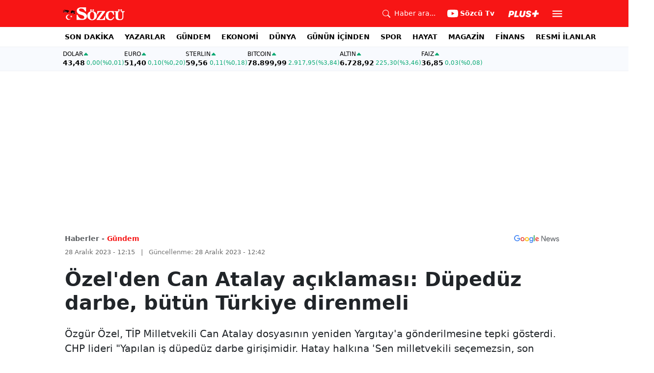

--- FILE ---
content_type: text/html; charset=utf-8
request_url: https://www.sozcu.com.tr/ozel-den-can-atalay-aciklamasi-dupeduz-darbe-butun-turkiye-direnmeli-p11567
body_size: 23821
content:
<!DOCTYPE html>
<html lang="tr">
<head>
    <meta charset="utf-8">
    <meta name="viewport" content="width=device-width, initial-scale=1">
    <link rel="dns-prefetch" href="https://sozcu01.sozcucdn.com"/>
    <link rel="dns-prefetch" href="https://firebase.googleapis.com"/>
    <link rel="dns-prefetch" href="https://www.gstatic.com"/>
    <link rel="dns-prefetch" href="https://www.googletagmanager.com"/>
    <link rel="dns-prefetch" href="https://securepubads.g.doubleclick.net"/>
    <link rel="dns-prefetch" href="https://googleads.g.doubleclick.net"/>
    <link rel="dns-prefetch" href="https://adservice.google.com.tr"/>
    <link rel="dns-prefetch" href="https://adservice.google.com"/>
    <link rel="dns-prefetch" href="https://www.googletagservices.com"/>
    <link rel="dns-prefetch" href="https://tpc.googlesyndication.com"/>
    <link rel="dns-prefetch" href="https://pagead2.googlesyndication.com"/>
    <link rel="dns-prefetch" href="https://static.criteo.net"/>
    <link rel="dns-prefetch" href="https://gatr.hit.gemius.pl"/>
    <link rel="dns-prefetch" href="https://medya.ilan.gov.tr"/>
    <link rel="dns-prefetch" href="https://cdn.jsdelivr.net"/>
    <link rel="dns-prefetch" href="https://av2.sozcu.com.tr"/>
    <link rel="dns-prefetch" href="https://www.sozcu.com.tr"/>
    <link rel="dns-prefetch" href="https://www.szctv.com.tr"/>
    <link rel="dns-prefetch" href="https://www.korkusuz.com.tr"/>
    <!-- Basın İlan Takip -->
    <script>!function(){var t=document.createElement("script");t.setAttribute("src",'https://cdn.p.analitik.bik.gov.tr/tracker'+(typeof Intl!=="undefined"?(typeof (Intl||"").PluralRules!=="undefined"?'1':typeof Promise!=="undefined"?'2':typeof MutationObserver!=='undefined'?'3':'4'):'4')+'.js'),t.setAttribute("data-website-id","2cd4bdca-c1a7-43f7-b0b3-05eb66b6331b"),t.setAttribute("data-host-url",'//2cd4bdca-c1a7-43f7-b0b3-05eb66b6331b.collector.p.analitik.bik.gov.tr'),document.head.appendChild(t)}();</script>
    <script> var script = document.createElement("script");script.src="//cdn-v2.p.analitik.bik.gov.tr/t-"+(typeof self !== "undefined" && self.crypto && typeof self.crypto.randomUUID === "function" ? "1-" : typeof Promise !== "undefined" ? "2-" : "3-")+"sozcu-com-tr-"+"0"+".js";document.head.appendChild(script);</script>
    
    <!-- Aps Tag -->
    <script>
        //load the apstag.js library
        !function(a9,a,p,s,t,A,g){if(a[a9])return;function q(c,r){a[a9]._Q.push([c,r])}a[a9]={init:function(){q("i",arguments)},fetchBids:function(){q("f",arguments)},setDisplayBids:function(){},targetingKeys:function(){return[]},_Q:[]};A=p.createElement(s);A.async=!0;A.src=t;g=p.getElementsByTagName(s)[0];g.parentNode.insertBefore(A,g)}("apstag",window,document,"script","//c.amazon-adsystem.com/aax2/apstag.js");
        //initialize the apstag.js library on the page to allow bidding
        apstag.init({
            pubID: 'dcfa1fed-b0d2-4af7-9c30-d3ac125401e9', //enter your pub ID here as shown above, it must within quotes
            adServer: 'googletag'
        });
    </script>
    <!-- Aps Tag -->
    <!-- ads -->
    <link rel="preload" fetchpriority="high" href="https://securepubads.g.doubleclick.net/tag/js/gpt.js" as="script"/>
    <link rel="preload" fetchpriority="high" href="/lib/adsv2_dist/prebid10.20.0.js?v=1HoETwfL0uj2n5TuEvoW7Mq5glUT4l8rDC_Ae7ARQR0" as="script" />
    <script async src="https://securepubads.g.doubleclick.net/tag/js/gpt.js"></script>
    <script async src="/lib/adsv2_dist/prebid10.20.0.js?v=1HoETwfL0uj2n5TuEvoW7Mq5glUT4l8rDC_Ae7ARQR0"></script>
    <link rel="stylesheet" href="/lib/css/bs-icons/bootstrap-icons.min.css?v=dlPushMDzVFy0HNKWpCM4Gm0WfqQKmtWlJl_zSEyho4">

    <!-- ads -->
    


    <meta name="robots" content="max-image-preview:large">
            <!-- domain tags -->
            <script type="text/javascript">
        const catSlug = 'gundem';
        const postId = '11567';
        window.postId=postId;
        const isEnabled=true;
        const isSecure=true;
        window.domainTag = window.domainTag || {cmd:[]};
        window.domainAdsConfForDesktop={isEnabled:isEnabled,isSecure:isSecure, targetingMap:{'tehlikeli': isSecure ? 'hayir':'evet', 'sistem': 'anasistem','tipi':'single', 'sozcuCat':catSlug, 'postId':postId}};
        window.domainAdsConfForMobile={isEnabled:isEnabled,isSecure:isSecure, targetingMap:{'tehlikeli': isSecure ? 'hayir':'evet', 'sistem': 'mobil','tipi':'single','mobilCat': catSlug, 'postId':postId}};
    </script>
            <link rel="modulepreload" crossorigin fetchpriority="high" href="/lib/adsv2_dist/postDetailPageClient_tr.js?v=O8lvoAkBhWmRN80f_xtoSsy6fFeGgAmUigM7FPQxtL8" />
            <script async="async" type="module" id="domainTag" src="/lib/adsv2_dist/postDetailPageClient_tr.js?v=O8lvoAkBhWmRN80f_xtoSsy6fFeGgAmUigM7FPQxtL8"></script>
            <!-- domain tags -->
            <script type="text/javascript" src="https://gatr.hit.gemius.pl/gplayer.js"></script>


        <link rel="amphtml" href="https://www.sozcu.com.tr/amp/ozel-den-can-atalay-aciklamasi-dupeduz-darbe-butun-turkiye-direnmeli-p11567"/>

    <link rel="canonical" href="https://www.sozcu.com.tr/ozel-den-can-atalay-aciklamasi-dupeduz-darbe-butun-turkiye-direnmeli-p11567"/>
    <!-- LOAD MORE SAYFALARI İÇİN TABOOLA COUNTER -->
    <script>
    window.page_counter = 0;
</script>
    <!-- /LOAD MORE SAYFALARI İÇİN TABOOLA COUNTER -->

    <link rel="stylesheet" href="/lib/css/swiper-bundle.css">

        <meta name="title" content="Özel&#x27;den Can Atalay açıklaması: Düpedüz darbe, bütün Türkiye direnmeli">
        <meta name="url"content="https://www.sozcu.com.tr/ozel-den-can-atalay-aciklamasi-dupeduz-darbe-butun-turkiye-direnmeli-p11567">
            <meta name="datePublished" content="2023-12-28T12:15:00&#x2B;0300">
            <meta name="dateModified" content="2023-12-28T12:42:28.4440464&#x2B;0300">
        <meta name="articleAuthor" content="Haber Merkezi">
                <meta name="articleSection" content="news">
        <title>Özel&#x27;den Can Atalay açıklaması: Düpedüz darbe, bütün Türkiye direnmeli - Sözcü</title>
        <meta name="description" content="Özgür Özel, TİP Milletvekili Can Atalay dosyasının yeniden Yargıtay&#x27;a gönderilmesine tepki gösterdi. CHP lideri  &quot;Yapılan iş düpedüz darbe girişimidir. Hatay halkına &#x27;Sen milletvekili seçemezsin, son kararı ben veririm&#x27; diyorlar. Buna bütün Türkiye direnmeli&quot; dedi.">
        <script type="module" src="/lib/js/detay.js?v=xLZhUK9VxWk6q43PaG74LZs3DIWHV0Doq3M63G0ZVIU"></script>
        <link rel="stylesheet" href="/lib/css/detay.css?v=lcgpeHI0yy77qT6EiHmiViJouJuU_VdIQM96otCNuN0">
        <link rel="image_src" href="https://sozcu01.sozcucdn.com/sozcu/production/uploads/images/2023/12/ozgur-ozeljpg-k1t59HYS2E6pV0CiMWcLiA.jpg?w=1270&amp;h=675&amp;mode=crop&amp;scale=both"/>
        <meta name="author" content="Haber Merkezi">
        <meta property="og:type" content="article">
        <meta property="og:title" content="Özel&#x27;den Can Atalay açıklaması: Düpedüz darbe, bütün Türkiye direnmeli - Sözcü Gazetesi">
        <meta property="og:description" content="Özgür Özel, TİP Milletvekili Can Atalay dosyasının yeniden Yargıtay&#x27;a gönderilmesine tepki gösterdi. CHP lideri  &quot;Yapılan iş düpedüz darbe girişimidir. Hatay halkına &#x27;Sen milletvekili seçemezsin, son kararı ben veririm&#x27; diyorlar. Buna bütün Türkiye direnmeli&quot; dedi.">
        <meta property="og:url" content="https://www.sozcu.com.tr/ozel-den-can-atalay-aciklamasi-dupeduz-darbe-butun-turkiye-direnmeli-p11567">
        <meta property="og:image" content="https://sozcu01.sozcucdn.com/sozcu/production/uploads/images/2023/12/ozgur-ozeljpg-k1t59HYS2E6pV0CiMWcLiA.jpg?w=1270&amp;h=675&amp;mode=crop&amp;scale=both"/>
        <meta property="og:image:width" content="1200">
        <meta property="og:image:height" content="675">
        <meta property="fb:app_id" content="1104414796238524">
        <meta property="fb:pages" content="151997251518179">
        <meta name="twitter:card" content="summary_large_image">
        <meta name="twitter:image" content="https://sozcu01.sozcucdn.com/sozcu/production/uploads/images/2023/12/ozgur-ozeljpg-k1t59HYS2E6pV0CiMWcLiA.jpg?w=1200&amp;h=630&amp;mode=crop&amp;scale=both">
        <meta name="twitter:site" content="@gazetesozcu">
        <meta name="twitter:creator" content="@gazetesozcu">
        <meta name="twitter:title" content="Özel&#x27;den Can Atalay açıklaması: Düpedüz darbe, bütün Türkiye direnmeli - Sözcü Gazetesi">
        <meta name="twitter:description" content="Özgür Özel, TİP Milletvekili Can Atalay dosyasının yeniden Yargıtay&#x27;a gönderilmesine tepki gösterdi. CHP lideri  &quot;Yapılan iş düpedüz darbe girişimidir. Hatay halkına &#x27;Sen milletvekili seçemezsin, son kararı ben veririm&#x27; diyorlar. Buna bütün Türkiye direnmeli&quot; dedi.">
        <meta name="twitter:image:alt" content="Özel: Buna herkes direnmeli">
        <meta name="twitter:url" content="https://www.sozcu.com.tr/ozel-den-can-atalay-aciklamasi-dupeduz-darbe-butun-turkiye-direnmeli-p11567">
        <meta name="twitter:domain" content="https://www.sozcu.com.tr">

        <script src="/lib/js/sozcu_taboola.js"></script>
    <link rel="modulepreload" crossorigin href="/lib/js/share.js?v=WaN7Zt78k8R_oVGf6oW8SWwBnk40rr2tStnndTrPDm4">
    <link rel="modulepreload" crossorigin href="/lib/js/swiper-bundle.js?v=sMceKUCmVLIFItldG5JXfHWMSXuiDFZxJGYAqXOhG5s">
    <link rel="modulepreload" crossorigin href="/lib/js/articleParts.js?v=vrNJSBs3aa2O6EOqPBUJ7KLDzUIBDydTUPlxfYonQFk">
    <link rel="modulepreload" crossorigin href="/lib/js/helper.js?v=6oURW72NbnZrqPz5-ZPOSeAxmAICmvOXl41ErmnF4x4">
    <link rel="modulepreload" crossorigin href="/lib/js/modulepreload-polyfill.js?v=sKWwUco3rEao_0XDigkQZFQhdPvmAoa-3Fq-FJJnny4">
    <link rel="modulepreload" crossorigin href="/lib/js/articleFontSizer.js?v=aUgIQYahL37_iGZqtiWILvBZkucOn0jkz4VvYvgaxgQ">
    <link rel="modulepreload" crossorigin href="/lib/js/navigation.js?v=TxS8VmueGs1918oxWL3m9EBjCgT_PkR1Vc_9z0ERZQ4">
    <link rel="modulepreload" crossorigin href="/lib/js/storage.js?v=EqZT0J4pa4ibVauqOYTkhiBVh72eZrs3sBXDIcvl_Pk">
    <link rel="modulepreload" crossorigin href="/lib/js/swiper.js?v=pY7hFyFAMIh_RgUN3-aYb3OVbgAX4CdY8PZ_E_UFi1Y">


    <!-- Google Tag Manager -->
    <script type="text/javascript">
    window.dataLayer = window.dataLayer || [];
    (function(w,d,s,l,i){w[l]=w[l]||[];w[l].push({'gtm.start':
    new Date().getTime(),event:'gtm.js'});var f=d.getElementsByTagName(s)[0],
    j=d.createElement(s),dl=l!='dataLayer'?'&l='+l:'';j.async=true;j.src=
    'https://www.googletagmanager.com/gtm.js?id='+i+dl;f.parentNode.insertBefore(j,f);
    })(window,document,'script','dataLayer','GTM-5N9MP4V4');
    </script>
    <!-- End Google Tag Manager -->
    
        <meta name="robots" content="FOLLOW, INDEX"/>
    
    
    <link rel="shortcut icon" type="image/png" href="https://www.sozcu.com.tr/static/web/assets/favicon.webp"/>
    <meta name="yandex-verification" content="48b7534a3c451a0e"/>
    <script src="https://fws.forinvestcdn.com/f-ws.min.js"></script>
</head>
<body>
<!-- Google Tag Manager (noscript) -->
<noscript>
    <iframe src="https://www.googletagmanager.com/ns.html?id=GTM-5N9MP4V4"
            height="0" width="0" style="display:none;visibility:hidden">
    </iframe>
</noscript>
<!-- End Google Tag Manager (noscript) -->


<!-- Navbar -->
    
<!-- OFFCANVAS -->
<div class="offcanvas offcanvas-start" tabindex="-1" id="sideMenu" aria-labelledby="sideMenuLabel">
    <div class="offcanvas-body p-0">
        <div class="d-flex quick-access">
            <a href="/son-dakika" class="d-flex flex-column align-items-center">
                    <span class="mb-2">
                        <svg xmlns="http://www.w3.org/2000/svg" width="22" height="22" fill="currentColor"
                             class="bi bi-alarm" viewBox="0 0 16 16">
                            <path
                                d="M8.5 5.5a.5.5 0 0 0-1 0v3.362l-1.429 2.38a.5.5 0 1 0 .858.515l1.5-2.5A.5.5 0 0 0 8.5 9z"/>
                            <path
                                d="M6.5 0a.5.5 0 0 0 0 1H7v1.07a7.001 7.001 0 0 0-3.273 12.474l-.602.602a.5.5 0 0 0 .707.708l.746-.746A6.97 6.97 0 0 0 8 16a6.97 6.97 0 0 0 3.422-.892l.746.746a.5.5 0 0 0 .707-.708l-.601-.602A7.001 7.001 0 0 0 9 2.07V1h.5a.5.5 0 0 0 0-1zm1.038 3.018a6 6 0 0 1 .924 0 6 6 0 1 1-.924 0M0 3.5c0 .753.333 1.429.86 1.887A8.04 8.04 0 0 1 4.387 1.86 2.5 2.5 0 0 0 0 3.5M13.5 1c-.753 0-1.429.333-1.887.86a8.04 8.04 0 0 1 3.527 3.527A2.5 2.5 0 0 0 13.5 1"/>
                        </svg>
                    </span>
                <span class="small">Son Dakika</span>
            </a>
            <a href="/arama" class="d-flex flex-column align-items-center">
                    <span class="mb-2">
                        <svg xmlns="http://www.w3.org/2000/svg" width="22" height="22" fill="currentColor"
                             class="bi bi-search" viewBox="0 0 16 16">
                            <path
                                d="M11.742 10.344a6.5 6.5 0 1 0-1.397 1.398h-.001q.044.06.098.115l3.85 3.85a1 1 0 0 0 1.415-1.414l-3.85-3.85a1 1 0 0 0-.115-.1zM12 6.5a5.5 5.5 0 1 1-11 0 5.5 5.5 0 0 1 11 0"/>
                        </svg>
                    </span>
                <span class="small">Arama</span>
            </a>
            <a href="https://uyelik.sozcu.com.tr/giris" class="d-flex flex-column align-items-center">
                    <span class="mb-2">
                        <svg xmlns="http://www.w3.org/2000/svg" width="62.44" height="13.778"
                             viewBox="0 0 62.44 13.778"><path
                                d="M2.619-12.683-.062,0H3.656l.738-3.463H6.2C9.835-3.463,12.1-5.5,12.1-8.736c0-2.364-1.679-3.946-4.676-3.946ZM5.748-9.87h.976c1.063,0,1.644.466,1.644,1.468a2.072,2.072,0,0,1-2.145,2.18H4.966ZM21.384-3.041H16.225l2.048-9.642H14.546L11.848,0h8.886ZM28.028.22c2.9,0,5.194-1.564,5.748-4.192l1.837-8.71H31.887L30.226-4.8a2.02,2.02,0,0,1-2.039,1.881,1.623,1.623,0,0,1-1.793-1.591,3.272,3.272,0,0,1,.079-.677l1.591-7.5H24.337l-1.6,7.532a5.264,5.264,0,0,0-.114,1.081C22.623-1.529,24.68.22,28.028.22Zm7.189-3.955C35.227-1.23,37.239.22,40.658.22c3.349,0,5.634-1.661,5.634-4.333,0-1.828-.984-2.777-3.261-3.437l-1.389-.4c-1.02-.3-1.371-.65-1.371-1.16,0-.6.633-1.037,1.608-1.037,1.055,0,1.767.5,1.793,1.257h3.4c-.018-2.514-2.013-4.008-5.282-4.008-3.076,0-5.309,1.688-5.309,4.271,0,1.731,1.125,2.874,3.243,3.516l1.327.4c1.2.369,1.433.642,1.433,1.107,0,.633-.677,1.063-1.758,1.063-1.046,0-1.881-.5-1.986-1.2Zm21.9-1.116h4.395l.867-4.078H57.984l.984-4.629H54.75L53.766-8.93H49.371L48.5-4.852H52.9L51.914-.223h4.219Z"
                                transform="translate(0.062 13.559)" fill="#F71515"/></svg>
                    </span>
            </a>
        </div>
        <div class="d-flex align-items-center px-4 py-3" style="background-color:#F8FAFE">
            <div class="d-flex align-items-center flex-grow-1">
                <div id="dayNumber" class="fw-bold fs-2 me-2"></div>
                <div class="lh-1">
                    <div id="monthName" class="text-secondary"></div>
                    <div id="dayName" class="small"></div>
                </div>
            </div>
                <div class="d-flex align-items-center justify-content-between flex-grow-1">
                    <a href="https://www.sozcu.com.tr/finans/dolar"
                       class="currency-item lh-1 up">
                        <span class="currency-item-name position-relative">DOLAR</span>
                        <span class="d-flex flex-column align-items-start text-nowrap">
                            <span class="currency-item-value m-0">43,48</span>
                            <span>
                                <span class="currency-item-range">0,00</span> <span
                                    class="currency-item-range">(%0,01)</span>
                            </span>
                        </span>
                    </a>
                    <a href="https://www.sozcu.com.tr/finans/euro"
                       class="currency-item lh-1 up">
                        <span class="currency-item-name position-relative">EURO</span>
                        <span class="d-flex flex-column align-items-start text-nowrap">
                            <span class="currency-item-value m-0">51,40</span>
                            <span>
                                <span class="currency-item-range">0,10</span> <span
                                    class="currency-item-range">(%0,20)</span>
                            </span>
                        </span>
                    </a>
                </div>
        </div>
        <ul class="list-unstyled side-menu align-items-center p-4 border-bottom">
                <li>
                    <a target="_blank" href="https://www.sozcu.com.tr/son-dakika/"
                       class="fw-bold fs-5">SON DAKİKA</a>
                </li>
                <li>
                    <a target="_blank" href="https://www.sozcu.com.tr/yazarlar"
                       class="fw-bold fs-5">YAZARLAR</a>
                </li>
                <li>
                    <a target="_blank" href="/gundem"
                       class="fw-bold fs-5">GÜNDEM</a>
                </li>
                <li>
                    <a target="_blank" href="/ekonomi"
                       class="fw-bold fs-5">EKONOMİ</a>
                </li>
                <li>
                    <a target="_blank" href="/dunya"
                       class="fw-bold fs-5">DÜNYA</a>
                </li>
                <li>
                    <a target="_blank" href="/gunun-icinden"
                       class="fw-bold fs-5">GÜNÜN İÇİNDEN</a>
                </li>
                <li>
                    <a target="_blank" href="/spor"
                       class="fw-bold fs-5">SPOR</a>
                </li>
                <li>
                    <a target="_blank" href="/hayat"
                       class="fw-bold fs-5">HAYAT</a>
                </li>
                <li>
                    <a target="_blank" href="/magazin"
                       class="fw-bold fs-5">MAGAZİN</a>
                </li>
                <li>
                    <a target="_blank" href="https://www.sozcu.com.tr/egazete"
                       class="fw-bold fs-5">E-GAZETE</a>
                </li>
                <li>
                    <a target="_blank" href="/otomotiv"
                       class="fw-bold fs-5">OTOMOTİV</a>
                </li>
                <li>
                    <a target="_blank" href="/finans"
                       class="fw-bold fs-5">FİNANS</a>
                </li>
                <li>
                    <a target="_blank" href="/bilim-teknoloji"
                       class="fw-bold fs-5">TEKNOLOJİ</a>
                </li>
                <li>
                    <a target="_blank" href="https://www.sozcu.com.tr/resmi-ilanlar"
                       class="fw-bold fs-5">RESMİ İLANLAR</a>
                </li>
        </ul>
        <div class="px-4 mb-5">
            <div class="text-secondary mb-3">Sosyal Medya</div>
            <div class="social-pages mb-4 d-flex">
                <a href="https://www.instagram.com/sozcucomtr/" target="_blank" rel="noopener"
                   class="social-page-button border rounded-3" aria-label="İnstagram">
                    <svg xmlns="http://www.w3.org/2000/svg" width="20.356" height="20.36" viewBox="0 0 20.356 20.36">
                        <g transform="translate(-0.449)">
                            <path
                                d="M20.754,5.986a7.44,7.44,0,0,0-.473-2.47A5.216,5.216,0,0,0,17.3.537a7.459,7.459,0,0,0-2.47-.473C13.742.012,13.4,0,10.631,0s-3.11.012-4.2.06a7.442,7.442,0,0,0-2.47.473A4.968,4.968,0,0,0,2.16,1.71a5.013,5.013,0,0,0-1.173,1.8,7.46,7.46,0,0,0-.473,2.47c-.052,1.09-.064,1.436-.064,4.2s.012,3.11.06,4.2a7.439,7.439,0,0,0,.473,2.47,5.215,5.215,0,0,0,2.979,2.979,7.46,7.46,0,0,0,2.47.473c1.086.048,1.432.06,4.2.06s3.11-.012,4.2-.06a7.438,7.438,0,0,0,2.47-.473,5.208,5.208,0,0,0,2.979-2.979,7.465,7.465,0,0,0,.473-2.47c.048-1.086.06-1.432.06-4.2S20.8,7.072,20.754,5.986ZM18.92,14.3a5.581,5.581,0,0,1-.35,1.889,3.377,3.377,0,0,1-1.933,1.933,5.6,5.6,0,0,1-1.889.35c-1.074.048-1.4.06-4.113.06s-3.043-.012-4.113-.06a5.578,5.578,0,0,1-1.889-.35,3.133,3.133,0,0,1-1.169-.76,3.165,3.165,0,0,1-.76-1.169,5.6,5.6,0,0,1-.35-1.889c-.048-1.074-.06-1.4-.06-4.113s.012-3.043.06-4.113A5.578,5.578,0,0,1,2.7,4.188a3.1,3.1,0,0,1,.764-1.169,3.161,3.161,0,0,1,1.169-.76,5.6,5.6,0,0,1,1.889-.35c1.074-.048,1.4-.06,4.113-.06s3.043.012,4.113.06a5.581,5.581,0,0,1,1.889.35,3.131,3.131,0,0,1,1.169.76,3.165,3.165,0,0,1,.76,1.169,5.6,5.6,0,0,1,.35,1.889c.048,1.074.06,1.4.06,4.113S18.968,13.225,18.92,14.3Zm0,0"
                                transform="translate(0 0)" fill="#444"/>
                            <path
                                d="M130.18,124.5a5.23,5.23,0,1,0,5.23,5.23A5.232,5.232,0,0,0,130.18,124.5Zm0,8.623a3.393,3.393,0,1,1,3.393-3.393A3.393,3.393,0,0,1,130.18,133.123Zm0,0"
                                transform="translate(-119.548 -119.548)" fill="#444"/>
                            <path
                                d="M364.891,89.823A1.221,1.221,0,1,1,363.67,88.6,1.221,1.221,0,0,1,364.891,89.823Zm0,0"
                                transform="translate(-347.602 -85.078)" fill="#444"/>
                        </g>
                    </svg>
                </a>
                <a href="https://www.facebook.com/sozcugazetesi/" target="_blank" rel="noopener"
                   class="social-page-button border rounded-3" aria-label="Facebook">
                    <svg xmlns="http://www.w3.org/2000/svg" width="9.476" height="18.949" viewBox="0 0 9.476 18.949">
                        <path
                            d="M13.933,3.146h1.73V.133A22.339,22.339,0,0,0,13.142,0c-2.494,0-4.2,1.569-4.2,4.452V7.106H6.187v3.368H8.939V18.95h3.375V10.475h2.641l.419-3.368H12.313V4.786c0-.974.263-1.64,1.619-1.64Z"
                            transform="translate(-6.187)" fill="#444"/>
                    </svg>
                </a>
                <a href="https://twitter.com/gazetesozcu" target="_blank" rel="noopener"
                   class="social-page-button border rounded-3" aria-label="Twitter">
                    <svg xmlns="http://www.w3.org/2000/svg" width="16" height="16" fill="#444" class="bi bi-twitter-x"
                         viewBox="0 0 16 16">
                        <path
                            d="M12.6.75h2.454l-5.36 6.142L16 15.25h-4.937l-3.867-5.07-4.425 5.07H.316l5.733-6.57L0 .75h5.063l3.495 4.633L12.601.75Zm-.86 13.028h1.36L4.323 2.145H2.865z"/>
                    </svg>
                </a>
                <a href="https://www.youtube.com/channel/UCOulx_rep5O4i9y6AyDqVvw" target="_blank" rel="noopener"
                   class="social-page-button border rounded-3" aria-label="Youtube">
                    <svg xmlns="http://www.w3.org/2000/svg" width="17.711" height="12.4" viewBox="0 0 17.711 12.4">
                        <path
                            d="M17.346-4.142A2.219,2.219,0,0,0,15.785-5.7a51.842,51.842,0,0,0-6.93-.379,53.862,53.862,0,0,0-6.93.365A2.264,2.264,0,0,0,.365-4.142,23.38,23.38,0,0,0,0,.118a23.294,23.294,0,0,0,.365,4.26A2.219,2.219,0,0,0,1.926,5.939a51.936,51.936,0,0,0,6.93.379,53.862,53.862,0,0,0,6.93-.365,2.219,2.219,0,0,0,1.561-1.561,23.388,23.388,0,0,0,.365-4.26A22.194,22.194,0,0,0,17.346-4.142ZM7.09,2.774v-5.31L11.7.118Zm0,0"
                            transform="translate(0 6.082)" fill="#444"/>
                    </svg>
                </a>
                <a href="https://www.dailymotion.com/Sozcu" target="_blank" rel="noopener"
                   class="social-page-button border rounded-3" aria-label="Dailymotion">
                    <svg xmlns="http://www.w3.org/2000/svg" width="13.714" height="17.696" viewBox="0 0 13.714 17.696">
                        <g transform="translate(113.142 -247.369)">
                            <path
                                d="M-93.164,249.854v17.572h-3.72V266.08a5.375,5.375,0,0,1-3.843,1.471,6.322,6.322,0,0,1-6.151-6.485,6.489,6.489,0,0,1,6.151-6.525,5.335,5.335,0,0,1,3.843,1.518V250.6Zm-6.72,14.284A3.139,3.139,0,0,0-96.747,261a3.139,3.139,0,0,0-3.136-3.137A3.139,3.139,0,0,0-103.02,261,3.139,3.139,0,0,0-99.884,264.138Z"
                                transform="translate(-6.264 -2.485)" fill="#444"/>
                        </g>
                    </svg>
                </a>
            </div>
        </div>
        <div class="d-flex flex-column px-4 mb-5">
            <a href="https://apps.apple.com/tr/app/s%C3%B6zc%C3%BC-gazetesi-haberler/id405952318?l=tr" class="mb-3">
                <img src="/lib/img/_appstore.svg" alt="">
            </a>
            <a href="https://play.google.com/store/apps/details?id=org.studionord.sozcu.gazete&hl=tr&gl=US&pli=1"
               class="mb-3">
                <img src="/lib/img/_playstore.svg" alt="">
            </a>
            <a href="https://appgallery.huawei.com/app/C112215613" class="mb-3">
                <img src="/lib/img/_appgallery.svg" alt="">
            </a>
        </div>
    </div>
</div>
<!-- /OFFCANVAS -->
<!-- NAVBAR -->
<div class="navbar ">
    <div class="container px-2"><a href="/" class="logo">
            <img src="/static/web/assets/logo.svg" alt=""> </a>

        <div class="d-flex align-items-center">
            <a href="/arama" class="d-flex align-items-center text-white me-2 me-lg-4">
                <span class="">
                    <svg xmlns="http://www.w3.org/2000/svg" width="16" height="16" fill="currentColor"
                         class="bi bi-search" viewBox="0 0 16 16">
                      <path
                          d="M11.742 10.344a6.5 6.5 0 1 0-1.397 1.398h-.001q.044.06.098.115l3.85 3.85a1 1 0 0 0 1.415-1.414l-3.85-3.85a1 1 0 0 0-.115-.1zM12 6.5a5.5 5.5 0 1 1-11 0 5.5 5.5 0 0 1 11 0"/>
                    </svg>
                </span>
                <span class="small d-none d-lg-block ms-2">Haber ara...</span>
            </a>

            <a href="https://www.youtube.com/channel/UCOulx_rep5O4i9y6AyDqVvw" target="_blank" rel="nofollow"
               class="d-flex align-items-center text-white me-2 me-lg-4">
                <span class="">
                    <svg xmlns="http://www.w3.org/2000/svg" width="22" height="22" fill="currentColor"
                         class="bi bi-youtube" viewBox="0 0 16 16">
                      <path
                          d="M8.051 1.999h.089c.822.003 4.987.033 6.11.335a2.01 2.01 0 0 1 1.415 1.42c.101.38.172.883.22 1.402l.01.104.022.26.008.104c.065.914.073 1.77.074 1.957v.075c-.001.194-.01 1.108-.082 2.06l-.008.105-.009.104c-.05.572-.124 1.14-.235 1.558a2.01 2.01 0 0 1-1.415 1.42c-1.16.312-5.569.334-6.18.335h-.142c-.309 0-1.587-.006-2.927-.052l-.17-.006-.087-.004-.171-.007-.171-.007c-1.11-.049-2.167-.128-2.654-.26a2.01 2.01 0 0 1-1.415-1.419c-.111-.417-.185-.986-.235-1.558L.09 9.82l-.008-.104A31 31 0 0 1 0 7.68v-.123c.002-.215.01-.958.064-1.778l.007-.103.003-.052.008-.104.022-.26.01-.104c.048-.519.119-1.023.22-1.402a2.01 2.01 0 0 1 1.415-1.42c.487-.13 1.544-.21 2.654-.26l.17-.007.172-.006.086-.003.171-.007A100 100 0 0 1 7.858 2zM6.4 5.209v4.818l4.157-2.408z"/>
                    </svg>
                </span>
                <span class="fw-bold small d-none d-sm-block ms-1">Sözcü Tv</span>
            </a>

            <div class="dropdown me-1 me-lg-3 user-area">
                <button class="btn btn-sm text-white shadow-none border-0 rounded-0 p-1" type="button"
                        data-bs-toggle="dropdown">
                    <img loading="lazy" src="/lib/img/plus_icon.svg" alt="Sözcü Plus" height="14">
                </button>
                <ul class="dropdown-menu dropdown-menu-end shadow border-0 rounded-0">
                    <li>
                        <a class="dropdown-item fw-semibold py-2 px-3" href="https://uyelik.sozcu.com.tr/giris?base_url=https%3A%2F%2Fwww.sozcu.com.tr%2F">Giriş Yap</a>
                    </li>
                    <li>
                        <a class="dropdown-item fw-semibold py-2 px-3" href="https://uyelik.sozcu.com.tr/kayit?base_url=https%3A%2F%2Fwww.sozcu.com.tr%2F">Abone Ol</a>
                    </li>
                    <li class="dropdown-divider"></li>
                    <li>
                        <a class="dropdown-item fw-semibold py-2 px-3" href="#">Daha fazla bilgi al</a>
                    </li>
                </ul>
            </div>

            <button type="button" name="menu" class="menuButton btn p-0 shadow-none border-0" data-bs-toggle="offcanvas"
                    href="#sideMenu">
                <svg xmlns="http://www.w3.org/2000/svg" height="26px" viewBox="0 -960 960 960" width="26px"
                     fill="#ffffff">
                    <path d="M120-240v-80h720v80H120Zm0-200v-80h720v80H120Zm0-200v-80h720v80H120Z"></path>
                </svg>
            </button>
        </div>
    </div>
</div>
<!-- /NAVBAR -->

<div class="sub-navbar d-none d-lg-block">
    <div class="container">
        <ul class="d-flex list-unstyled small m-0 main-menu">
                        <li>
                            <a target="_blank"
                               href="https://www.sozcu.com.tr/son-dakika/">SON DAKİKA</a>
                        </li>
                        <li>
                            <a target="_blank"
                               href="https://www.sozcu.com.tr/yazarlar">YAZARLAR</a>
                        </li>
                        <li>
                            <a target="_blank"
                               href="/gundem">GÜNDEM</a>
                        </li>
                        <li>
                            <a target="_blank"
                               href="/ekonomi">EKONOMİ</a>
                        </li>
                        <li>
                            <a target="_blank"
                               href="/dunya">DÜNYA</a>
                        </li>
                        <li>
                            <a target="_blank"
                               href="/gunun-icinden">GÜNÜN İÇİNDEN</a>
                        </li>
                        <li>
                            <a target="_blank"
                               href="/spor">SPOR</a>
                        </li>
                        <li>
                            <a target="_blank"
                               href="/hayat">HAYAT</a>
                        </li>
                        <li>
                            <a target="_blank"
                               href="/magazin">MAGAZİN</a>
                        </li>
                        <li>
                            <a target="_self"
                               href="/finans">FİNANS</a>
                        </li>
                        <li>
                            <a target="_blank"
                               href="https://www.sozcu.com.tr/resmi-ilanlar">RESMİ İLANLAR</a>
                        </li>
        </ul>
    </div>
</div>

<!-- CURRENCY TICKER -->
<div class="currency mb-4" style="padding: 8px 2px;">
    <div class="container p-0 px-lg-2 lh-1">
        <div class="marquee-container">
                <a href="https://www.sozcu.com.tr/finans/dolar"
                   class="currency-item up">
                    <span class="currency-item-name" data-currency="TRY">DOLAR</span>
                    <span class="text-nowrap">
                            <span class="currency-item-value">43,48</span>
                            <span>
                                <span class="currency-item-range">0,00</span> <span
                                    class="currency-item-range">(%0,01)</span>
                            </span>
                        </span>
                </a>
                <a href="https://www.sozcu.com.tr/finans/euro"
                   class="currency-item up">
                    <span class="currency-item-name" data-currency="TRY">EURO</span>
                    <span class="text-nowrap">
                            <span class="currency-item-value">51,40</span>
                            <span>
                                <span class="currency-item-range">0,10</span> <span
                                    class="currency-item-range">(%0,20)</span>
                            </span>
                        </span>
                </a>
                <a href="https://www.sozcu.com.tr/finans/sterlin"
                   class="currency-item up">
                    <span class="currency-item-name" data-currency="TRY">STERLIN</span>
                    <span class="text-nowrap">
                            <span class="currency-item-value">59,56</span>
                            <span>
                                <span class="currency-item-range">0,11</span> <span
                                    class="currency-item-range">(%0,18)</span>
                            </span>
                        </span>
                </a>
                <a href="https://www.sozcu.com.tr/finans/bitcoin"
                   class="currency-item up">
                    <span class="currency-item-name" data-currency="USDT">BITCOIN</span>
                    <span class="text-nowrap">
                            <span class="currency-item-value">78.899,99</span>
                            <span>
                                <span class="currency-item-range">2.917,95</span> <span
                                    class="currency-item-range">(%3,84)</span>
                            </span>
                        </span>
                </a>
                <a href="https://www.sozcu.com.tr/finans/gram-altin"
                   class="currency-item up">
                    <span class="currency-item-name" data-currency="TRY">ALTIN</span>
                    <span class="text-nowrap">
                            <span class="currency-item-value">6.728,92</span>
                            <span>
                                <span class="currency-item-range">225,30</span> <span
                                    class="currency-item-range">(%3,46)</span>
                            </span>
                        </span>
                </a>
                <a href="https://www.sozcu.com.tr/finans/faiz"
                   class="currency-item up">
                    <span class="currency-item-name" data-currency="TRY">FAİZ</span>
                    <span class="text-nowrap">
                            <span class="currency-item-value">36,85</span>
                            <span>
                                <span class="currency-item-range">0,03</span> <span
                                    class="currency-item-range">(%0,08)</span>
                            </span>
                        </span>
                </a>
        </div>
    </div>
</div>
<!-- /CURRENCY TICKER -->

<!-- /Navbar -->


    
<div class="container position-relative mb-4">
        <div class="ad pageskin-top">
    <div id="div-sozcu_anasayfa_pageskin_tepe" style="display: none;"></div> 
    <div id="div-sozcu_gen_pageskin_tepe" style="display: none;"></div>
</div>

        <div class="ad masthead masthead-main mb-4">
             
    <div id="div-sozcu_masthead" style="display: none;"></div>
    <div id="div-sozcu_mobile_320x50" style="display: none;"></div>
          
    <div id="div-sozcu_gen_masthead" style="display: none;"></div>
    <div id="div-sozcu_m_gen_masthead" style="display: none;"></div> 
        </div>
        <div class="ad ad-cols d-none d-lg-block">
    <div class="ad-col ad-col-left text-end">
        <div class="ad-col-container">
            <div id="div-sozcu_gen_left" style="display: none;"></div>
        </div>
    </div>
    <div class="ad-col ad-col-right">
        <div class="ad-col-container">
            <div id="div-sozcu_gen_right" style="display: none;"></div>
        </div>
    </div>
</div>

<div class="news-body"
     data-url="https://www.sozcu.com.tr/feeds/simpleposts?excludePostId=11567&amp;handler=TrendPost"
     data-adv="False">
<div class="row mb-5">
<div class="col-lg-12">
    <header class="mb-4">
        <div class="d-flex align-items-center justify-content-between breadcrumb">
            <div class="pe-2">
                <a href="https://www.sozcu.com.tr" class="text-muted small fw-bold lh-1">Haberler -</a>
                <a href="https://www.sozcu.com.tr/gundem" class="small fw-bold text-primary text-nowrap lh-1">Gündem</a>

            </div>
            <div class="googleNews d-flex align-items-center">
                <a class="btn btn-sm" href="https://news.google.com/publications/CAAqBwgKMPefoQkwz8lx?r=3&oc=1&hl=tr&gl=TR&ceid=TR:tr" target="_blank" rel="nofollow noopener" title="Abone Ol">
                    <img fetchpriority="low" loading="lazy" src="/lib/img/googlenews.svg" alt="Google News" height="16">
                </a>
            </div>
        </div>
        <div class="content-meta-dates mb-4">
            <span class="content-meta-date">
                <time datetime="2023-12-28T12:15:00&#x2B;03:00">28 Aralık 2023 - 12:15</time>
            </span>
                <span class="content-meta-date">
                    <span>Güncellenme:</span> <time datetime="2023-12-28T12:42:28&#x2B;03:00">28 Aralık 2023 - 12:42</time>
                </span>
        </div>
        <h1 class="fw-bold mb-4">Özel&#x27;den Can Atalay açıklaması: Düpedüz darbe, bütün Türkiye direnmeli</h1>
        <h2 class="description mb-4 fw-medium fs-5 lh-base">Özgür Özel, TİP Milletvekili Can Atalay dosyasının yeniden Yargıtay&#x27;a gönderilmesine tepki gösterdi. CHP lideri  &quot;Yapılan iş düpedüz darbe girişimidir. Hatay halkına &#x27;Sen milletvekili seçemezsin, son kararı ben veririm&#x27; diyorlar. Buna bütün Türkiye direnmeli&quot; dedi.</h2>
        <div class="content-meta">
            <div class="content-meta-info">
                <div class="content-meta-name">
                    <span class="d-flex align-items-center">
                            <span class="img-holder me-2">
                                <img src="https://sozcu01.sozcucdn.com/sozcu/development/uploads/images/2023/11/sozcu-logopng-zyjsNJXLvUC2KodxWCoIPQ.png?w=90&h=90&mode=crop&scale=both" alt="Haber Merkezi">

                            </span>
Haber Merkezi                    </span>
                </div>
            </div>
            <div class="share-area">
                <div>
                    <div class="share-actions me-2">
                        <button aria-label="Twitter'da Paylaş" class="btn btn-option border p-0 me-1 share-on-twitter" data-url="https://www.sozcu.com.tr/ozel-den-can-atalay-aciklamasi-dupeduz-darbe-butun-turkiye-direnmeli-p11567" data-company="gazetesozcu" data-title="Özel&#x27;den Can Atalay açıklaması: Düpedüz darbe, bütün Türkiye direnmeli">
                            <i class="bi bi-twitter-x"></i>
                        </button>
                        <a href="whatsapp://send?text=Özel&#x27;den Can Atalay açıklaması: Düpedüz darbe, bütün Türkiye direnmeli - https://www.sozcu.com.tr/ozel-den-can-atalay-aciklamasi-dupeduz-darbe-butun-turkiye-direnmeli-p11567" aria-label="Whatsapp'da Paylaş" class="btn btn-option border me-1 share-on-whatsapp" data-action="share/whatsapp/share">
                            <i class="bi bi-whatsapp fs-5"></i>
                        </a>

                        <div class="dropdown">
                            <button class="btn btn-option border p-0" type="button" data-bs-toggle="dropdown" aria-expanded="false">
                                <i class="bi bi-three-dots fs-5"></i>
                            </button>
                            <ul class="dropdown-menu dropdown-menu-end">
                                <li>
                                    <button type="button" class="dropdown-item share-on-facebook" data-url="https://www.sozcu.com.tr/ozel-den-can-atalay-aciklamasi-dupeduz-darbe-butun-turkiye-direnmeli-p11567">
                                        <i class="bi bi-facebook"></i> Facebook ile paylaş
                                    </button>
                                </li>
                                <li>
                                    <button type="button" class="dropdown-item share-on-messenger" data-url="https://www.sozcu.com.tr/ozel-den-can-atalay-aciklamasi-dupeduz-darbe-butun-turkiye-direnmeli-p11567">
                                        <i class="bi bi-messenger"></i>
                                        Messenger ile gönder
                                    </button>
                                </li>
                                <li>
                                    <a class="dropdown-item" href="mailto:?subject=Haber&amp;body=Sözcü - Özel&#x27;den Can Atalay açıklaması: Düpedüz darbe, bütün Türkiye direnmeli https://www.sozcu.com.tr/ozel-den-can-atalay-aciklamasi-dupeduz-darbe-butun-turkiye-direnmeli-p11567" target="_blank" aria-label="E-posta ile Paylaş">
                                        <i class="bi bi-envelope"></i>
                                        E-posta ile gönder
                                    </a>
                                </li>
                            </ul>
                        </div>
                    </div>
                    <div class="content-options">
                        <div class="dropdown">
                            <button class="btn btn-option btn-type dropdown-toggle no-arrow border" type="button" id="fontSize" data-bs-toggle="dropdown" aria-expanded="false" aria-label="Yazı boyutu"></button>
                            <ul class="dropdown-menu dropdown-menu-end" aria-labelledby="fontSize">
                                <li>
                                    <span class="dropdown-item btn fontSizeLarge">Yazıları büyüt</span>
                                </li>
                                <li>
                                    <span class="dropdown-item btn fontSizeSmall">Yazıları küçült</span>
                                </li>
                                <li>
                                    <span class="dropdown-item btn fontSizeZero">Standart boyut</span>
                                </li>
                            </ul>
                        </div>
                    </div>
                </div>
            </div>
        </div>

    </header>
</div>
<div class="col-lg-8 ">

    <!-- ARTICLE -->
    <article data-url="/ozel-den-can-atalay-aciklamasi-dupeduz-darbe-butun-turkiye-direnmeli-p11567" data-title="Özel&#x27;den Can Atalay açıklaması: Düpedüz darbe, bütün Türkiye direnmeli">
        <!-- ANA GÖRSEL YA DA VİDEO -->
        <div class="main-image img-holder wide radius-base mb-4">
                    <div id="my-dailymotion-player"></div>
                    <script type="text/javascript" src="https://gatr.hit.gemius.pl/gplayer.js"></script>
                    <script src="https://geo.dailymotion.com/libs/player/x4sod.js"></script>
                    <style>
                        #my-dailymotion-player {
                            position: absolute !important;
                            width: 100% !important;
                        }
                    </style>
                    <script>
        function initDailyMotionPlayer() {
            const isContentVideo = false;
            const isLoggedIn = domainTag.doesCookieExists('loggedIn');

            const playerParams = {
                player: 'x4sp6',
                mute: true,
                customConfig: {
                    dynamiciu: "/66738120/dailymotion_player_desktop_640x480_preroll",
                    keyvalues: "",
                    plcmt: "1",
                    premium: isLoggedIn,
                    customParams: isLoggedIn ? "sozcuplus" : ""
                }
            };

            dailymotion
                .createPlayer("my-dailymotion-player", {
                    video: 'x8qy5te',
                    params: playerParams
                })
                .then(async (player) => {
                    await player.pause();

                    let playerPaused = false;
                    let playerState= player.getState();

                    const gemius = new GemiusPlayer(
                        player.getState().videoId,
                        'px01Xv8k1W298ScCDv4Z16ei.BNs.MyLgnudlzjvt7D.t7'
                    );

                    player.on(dailymotion.events.PLAYER_VIEWABILITYCHANGE, (state) => {
                        if (!state.playerIsViewable && state.playerIsPlaying) {
                            player.pause();
                            let time = state.videoTime | 0;
                            gemius.programEvent(state.videoId, time, 'pause');
                            playerPaused = true;
                        } else if (state.playerIsViewable && playerPaused) {
                            player.play();
                            let time = state.videoTime | 0;
                            gemius.programEvent(state.videoId, time, 'play');
                            playerPaused = false;
                        }
                    });

                    player.on(dailymotion.events.VIDEO_START, (state) => {
                        const programName = state.videoTitle?.replace(/[\W_]+/g, ' ') || state.videoOwnerScreenname;
                        gemius.newProgram(state.videoId, {
                            programName,
                            programDuration: state.videoDuration,
                            programType: 'Video',
                            transmissionType: '1',
                            typology: programName
                        });
                    });

                    player.on(dailymotion.events.VIDEO_SEEK, (state) => {
                        gemius.programEvent(state.videoId, state.videoTime, 'seek');
                    });

                    player.on(dailymotion.events.VIDEO_PLAYING, (state) => {
                        gemius.programEvent(state.videoId, state.videoTime, 'play');
                    });

                    player.on(dailymotion.events.VIDEO_END, (state) => {
                        gemius.programEvent(state.videoId, state.videoTime, 'complete');
                    });

                    player.on(dailymotion.events.VIDEO_PAUSE, (state) => {
                        gemius.programEvent(state.videoId, state.videoTime, 'pause');
                    });
                })
                .catch((e) => {
                    console.error("Dailymotion player hatası:", e);
                });
        }

        domainTag.cmd.push(initDailyMotionPlayer);
    </script>
        </div>
        <div class="row">
            <div class="col-lg-12 mx-auto position-relative">
                <div class="article-body" property="articleBody" data-adv="False" data-author="False">
                    <p>CHP Genel Başkanı &Ouml;zg&uuml;r &Ouml;zel, Sosyal Demokrasi Derneği'ni (SODEV) ziyaret etti. &Ouml;zel, ziyaretin ardından a&ccedil;ıklamalarda bulundu ve gazetecilerin soruları yanıtladı.&nbsp;</p>
<p>T&uuml;rkiye İş&ccedil;i Partisi Hatay Milletvekili Can Atalay hakkında Anayasa Mahkemesi tarafından ikinci kez verilen ihlal kararını değerlendiren &Ouml;zel, yeni asgari &uuml;cret konusunda da a&ccedil;ıklamalarda bulundu. &Ouml;zel, komisyon &uuml;yeleriyle AKP Genel Merkezi'nde yapılan g&ouml;r&uuml;şmeyi de eleştirdi. &Ouml;zel, şunları s&ouml;yledi:&nbsp;</p>
<p><strong>"DİRENİYORSA TALİMATLANDIRILMIŞTIR"</strong></p>
<p>- Artık T&uuml;rkiye'de hukukun &uuml;st&uuml;nl&uuml;ğ&uuml;nden, kuvvetler ayrılığından bahsetmek i&ccedil;in hi&ccedil;bir gerek&ccedil;e kalmadı. Artık bunu iktidara m&uuml;zahir hi&ccedil; kimse tutup da 'T&uuml;rkiye'de hukuk var' demesin. Bir anayasamız var, bu bir toplum s&ouml;zleşmesi. Anayasada, Anayasa Mahkemesi kararlarının herkes i&ccedil;in, t&uuml;m ger&ccedil;ek ve t&uuml;zel kişiler i&ccedil;in, yasama-y&uuml;r&uuml;tme ve yargı organları i&ccedil;in bağlayıcı olduğunu s&ouml;yl&uuml;yor. Gerek&ccedil;eli karar yayımlandıktan sonra uygulanır. AYM, Can Atalay ile ilgili son kararını oy &ccedil;okluğuyla aldı ama yerel mahkemeye bildirirken oy birliğiyle gereğini yapmak &uuml;zere bildirdi. Yani AYM'de Can Atalay kararına katılmayan &uuml;yeler dahi kararın uygulanmak &uuml;zere yerel mahkemeye yollanmasına oy birliğiyle karar verdiler. Aksi anayasayı inkar olur. Yerel mahkeme AYM'ye direnemez, direniyorsa talimatlanırılmıştır.</p>
<p><strong>"GEZİ DAVASI ONUN KİŞİSEL HUSUMET MESELESİ"</strong></p>
<p>- Bu talimat kuvvetler ayrılığını hi&ccedil;e sayan y&uuml;r&uuml;tme organının başı tarafından verilmiştir. Bunun aksini kim iddia ediyorsa milletin g&ouml;z&uuml;n&uuml;n i&ccedil;ine baka baka yalan s&ouml;yl&uuml;yordur.&nbsp;Bug&uuml;n yapılan iş belki madden değil manen kadının satın alınmasıdır. Manen, mahkemenin iradesinin y&uuml;r&uuml;tmenin başı tarafından ele ge&ccedil;irilmesidir. &Ccedil;&uuml;nk&uuml; Gezi davası onun kişisel husumet meselesidir. T&uuml;rkiye'de kimin hapse gireceğine d&uuml;nya liderimiz, kimin hapisten &ccedil;ıkacağını d&uuml;nyanın &ouml;b&uuml;r liderleri karar veriyor.</p>
<p>- Papaz'ı bir telefonla Oval Ofis'e u&ccedil;uran, Merkel'in bir telefonuyla Deniz Y&uuml;cel'i bırakan birisi bug&uuml;n d&uuml;nya liderlerinden telefon gelse Can Atalay'ı bırakır ama T&uuml;rkiye'nin buna ihtiyacı yok. T&uuml;rkiye'nin hukukun uygulanmasına ihtiyacı var. Yapılan iş d&uuml;ped&uuml;z darbe girişimidir. Hatay halkına 'Sen milletvekili se&ccedil;emezsin, son kararı ben veririm' diyorlar. Bu bir darbedir. Hepimize birden 'Anayasanın bir h&uuml;km&uuml; yok bu &uuml;lkeyi y&ouml;netenin kendi kafasına g&ouml;re bir anayasası var' diyorlar. Buna b&uuml;t&uuml;n T&uuml;rkiye direnmelidir. Kadı satın alınırsa adalet &ouml;l&uuml;r, bug&uuml;n adalet &ouml;lm&uuml;şt&uuml;r. 'Adalet &ouml;l&uuml;rse yakında devlet &ouml;l&uuml;r' diyor Fatih Sultan Mehmet.&nbsp;</p>
<p><strong>"ASGARİ &Uuml;CRET &Uuml;&Ccedil; AYDA BİR G&Uuml;NCELLENMELİ"</strong></p>
<p>- Asgari &uuml;cretin ka&ccedil; lira olduğundan &ccedil;ok bug&uuml;n neyi satın aldığı, seneye bug&uuml;n neyi satın alacağıyla ilgilenmek lazım. B&uuml;y&uuml;k bir kandırmayaca ile karşı karşıyayız. Verilen zam son 6 aydaki enflasyonu telafi eden bir zamdır. Asgari &uuml;cretin en az &uuml;&ccedil; ayda bir yeniden belirleneceğinin taahh&uuml;d&uuml;n&uuml;n verilmesi gerekir. &Ccedil;&uuml;nk&uuml; inanılmaz bir hayat pahalılığı var. Bunlar bir sene zam yapmacaklarını s&ouml;yl&uuml;yorlar. Bu kadar y&uuml;ksek enflasyonun olduğu bir &uuml;lkede asgari &uuml;cretin en az &uuml;&ccedil; ayda bir g&uuml;ncellenmesi lazım.&nbsp;</p>
<p>- (Asgari &uuml;cret g&ouml;r&uuml;şmesinin AKP Genel Merkezi'nde yapılması) Komisyonun tarafsızlığına g&ouml;lge d&uuml;ş&uuml;rd&uuml;. Ayrıca Erdoğan komisyonu kendi siyasi &ccedil;alışması i&ccedil;in ara&ccedil;sallaştırmıştır. Komisyonu siyasetine alet etti. &nbsp;&nbsp;</p>
<p>&nbsp;</p>
                </div>
                    <p class="small text-secondary">
                        www.sozcu.com.tr internet sitesinde yayınlanan yazı, haber ve fotoğrafların her türlü telif hakkı Mega Ajans 
                        ve Rek. Tic. A.Ş'ye aittir. İzin alınmadan, kaynak gösterilerek dahi iktibas edilemez.
                    </p>
                <div class="reactions mb-5">
                    <h3 class="fs-4 mb-4">Bu habere emoji ile tepki ver</h3>
                    <div class="reaction-list border rounded-pill d-inline-grid">
                        <div>
                            <button class="post-reaction"
                                    data-reaction-name="Kızgın"
                                    data-reaction-count="0"
                                    data-reaction-full-count="0"
                                    data-post-id="11567" data-emotion-id="Angry">
                                <img src="/lib/img/emoji/angry.png" width="44" height="44" alt="Kızgın">
                            </button>
                        </div>
                        <div>
                            <button class="post-reaction"
                                    data-reaction-name="Bayıldım"
                                    data-reaction-count="0"
                                    data-reaction-full-count="0"
                                    data-post-id="11567" data-emotion-id="Gorgeous">
                                <img src="/lib/img/emoji/gorgeous.png" width="44" height="44" alt="Bayıldım">
                            </button>
                        </div>
                        <div>
                            <button class="post-reaction"
                                    data-reaction-name="Hahaha"
                                    data-reaction-count="0"
                                    data-reaction-full-count="0"
                                    data-post-id="11567" data-emotion-id="Happy">
                                <img src="/lib/img/emoji/happy.png" width="44" height="44" alt="Hahaha">
                            </button>
                        </div>
                        <div>
                            <button class="post-reaction"
                                    data-reaction-name="Beğendim"
                                    data-reaction-count="0"
                                    data-reaction-full-count="0"
                                    data-post-id="11567" data-emotion-id="Liked">
                                <img src="/lib/img/emoji/liked.png" width="44" height="44" alt="Beğendim">
                            </button>
                        </div>
                        <div>
                            <button class="post-reaction"
                                    data-reaction-name="Muhteşem"
                                    data-reaction-count="0"
                                    data-reaction-full-count="0"
                                    data-post-id="11567" data-emotion-id="Amazing">
                                <img src="/lib/img/emoji/amazing.png" width="44" height="44" alt="Muhteşem">
                            </button>
                        </div>
                        <div>
                            <button class="post-reaction"
                                    data-reaction-name="Üzgün"
                                    data-reaction-count="0"
                                    data-reaction-full-count="0"
                                    data-post-id="11567" data-emotion-id="Sad">
                                <img src="/lib/img/emoji/sad.png" width="44" height="44" alt="Üzgün">
                            </button>
                        </div>
                        <div>
                            <button class="post-reaction"
                                    data-reaction-name="İnanılmaz"
                                    data-reaction-count="0"
                                    data-reaction-full-count="0"
                                    data-post-id="11567" data-emotion-id="Incredible">
                                <img src="/lib/img/emoji/incredible.png" width="44" height="44" alt="İnanılmaz">
                            </button>
                        </div>
                    </div>
                </div>

                        <div class="related">
                            <div class="row">
                                <div class="col-lg-5 mb-3 mb-lg-0">
                                    <a href="https://www.sozcu.com.tr/ozgur-ozel-denerdogan-a-yanit-p10903?utm_source=haberdetay_1&utm_medium=free&utm_campaign=ilgiliHaber" target="_blank" class="img-holder wide">
                                        <picture>
                                            <source media="(min-width:992px)" srcset="https://sozcu01.sozcucdn.com/sozcu/production/uploads/images/2023/12/ozgurozeljpg-S3pAtpBg9kOriA0-1kKpoA.jpg?w=288&amp;h=162&amp;mode=crop&amp;scale=both">
                                            <source media="(min-width:576px)" srcset="https://sozcu01.sozcucdn.com/sozcu/production/uploads/images/2023/12/ozgurozeljpg-S3pAtpBg9kOriA0-1kKpoA.jpg?w=288&amp;h=162&amp;mode=crop&amp;scale=both">
                                            <img fetchpriority="low" loading="lazy" src="https://sozcu01.sozcucdn.com/sozcu/production/uploads/images/2023/12/ozgurozeljpg-S3pAtpBg9kOriA0-1kKpoA.jpg?w=288&amp;h=162&amp;mode=crop&amp;scale=both" alt="Özgür Özel&#x27;den Erdoğan&#x27;a yanıt: Birazcık utanma olmaz mı insanda">
                                        </picture>
                                    </a>
                                </div>
                                <div class="col-lg-7">
                                    <a href="https://www.sozcu.com.tr/ozgur-ozel-denerdogan-a-yanit-p10903?utm_source=haberdetay_1&utm_medium=free&utm_campaign=ilgiliHaber" class="d-flex flex-column justify-content-center h-100">
                                        <span class="fw-bold text-primary mb-2">İlginizi Çekebilir</span>
                                        <span class="fw-bold fs-5">Özgür Özel&#x27;den Erdoğan&#x27;a yanıt: Birazcık utanma olmaz mı insanda</span>
                                    </a>
                                </div>
                            </div>
                        </div>
                        <div class="related">
                            <div class="row">
                                <div class="col-lg-5 mb-3 mb-lg-0">
                                    <a href="https://www.sozcu.com.tr/bahceli-grup-toplantisinda-ates-puskurdu-p11036?utm_source=haberdetay_1&utm_medium=free&utm_campaign=ilgiliHaber" target="_blank" class="img-holder wide">
                                        <picture>
                                            <source media="(min-width:992px)" srcset="https://sozcu01.sozcucdn.com/sozcu/production/uploads/images/2023/12/26122023-tbmm-3jpg-vn1jAxX8eECdYEe5Tka2Gw.jpg?w=288&amp;h=162&amp;mode=crop&amp;scale=both">
                                            <source media="(min-width:576px)" srcset="https://sozcu01.sozcucdn.com/sozcu/production/uploads/images/2023/12/26122023-tbmm-3jpg-vn1jAxX8eECdYEe5Tka2Gw.jpg?w=288&amp;h=162&amp;mode=crop&amp;scale=both">
                                            <img fetchpriority="low" loading="lazy" src="https://sozcu01.sozcucdn.com/sozcu/production/uploads/images/2023/12/26122023-tbmm-3jpg-vn1jAxX8eECdYEe5Tka2Gw.jpg?w=288&amp;h=162&amp;mode=crop&amp;scale=both" alt="Bahçeli&#x27;den Özgür Özel&#x27;e: Sokakta bile yürüyemeyecek">
                                        </picture>
                                    </a>
                                </div>
                                <div class="col-lg-7">
                                    <a href="https://www.sozcu.com.tr/bahceli-grup-toplantisinda-ates-puskurdu-p11036?utm_source=haberdetay_1&utm_medium=free&utm_campaign=ilgiliHaber" class="d-flex flex-column justify-content-center h-100">
                                        <span class="fw-bold text-primary mb-2">İlginizi Çekebilir</span>
                                        <span class="fw-bold fs-5">Bahçeli&#x27;den Özgür Özel&#x27;e: Sokakta bile yürüyemeyecek</span>
                                    </a>
                                </div>
                            </div>
                        </div>
                        <div class="related">
                            <div class="row">
                                <div class="col-lg-5 mb-3 mb-lg-0">
                                    <a href="https://www.sozcu.com.tr/istanbul-barosu-ndan-can-atalay-aciklamasi-p11417?utm_source=haberdetay_1&utm_medium=free&utm_campaign=ilgiliHaber" target="_blank" class="img-holder wide">
                                        <picture>
                                            <source media="(min-width:992px)" srcset="https://sozcu01.sozcucdn.com/sozcu/production/uploads/images/2023/12/atalayjpg-2LY00iInPUuQ-M6TJPGhyA.jpg?w=288&amp;h=162&amp;mode=crop&amp;scale=both">
                                            <source media="(min-width:576px)" srcset="https://sozcu01.sozcucdn.com/sozcu/production/uploads/images/2023/12/atalayjpg-2LY00iInPUuQ-M6TJPGhyA.jpg?w=288&amp;h=162&amp;mode=crop&amp;scale=both">
                                            <img fetchpriority="low" loading="lazy" src="https://sozcu01.sozcucdn.com/sozcu/production/uploads/images/2023/12/atalayjpg-2LY00iInPUuQ-M6TJPGhyA.jpg?w=288&amp;h=162&amp;mode=crop&amp;scale=both" alt="İstanbul Barosu’ndan Can Atalay açıklaması">
                                        </picture>
                                    </a>
                                </div>
                                <div class="col-lg-7">
                                    <a href="https://www.sozcu.com.tr/istanbul-barosu-ndan-can-atalay-aciklamasi-p11417?utm_source=haberdetay_1&utm_medium=free&utm_campaign=ilgiliHaber" class="d-flex flex-column justify-content-center h-100">
                                        <span class="fw-bold text-primary mb-2">İlginizi Çekebilir</span>
                                        <span class="fw-bold fs-5">İstanbul Barosu’ndan Can Atalay açıklaması</span>
                                    </a>
                                </div>
                            </div>
                        </div>
                        <div class="related">
                            <div class="row">
                                <div class="col-lg-5 mb-3 mb-lg-0">
                                    <a href="https://www.sozcu.com.tr/can-atalay-icin-caglayan-adliyesi-onunde-oturma-eylemi-p11432?utm_source=haberdetay_1&utm_medium=free&utm_campaign=ilgiliHaber" target="_blank" class="img-holder wide">
                                        <picture>
                                            <source media="(min-width:992px)" srcset="https://sozcu01.sozcucdn.com/sozcu/production/uploads/images/2023/12/eylem5jpg-k6AUh7f4mUO4zBp0VJoMwg.jpg?w=288&amp;h=162&amp;mode=crop&amp;scale=both">
                                            <source media="(min-width:576px)" srcset="https://sozcu01.sozcucdn.com/sozcu/production/uploads/images/2023/12/eylem5jpg-k6AUh7f4mUO4zBp0VJoMwg.jpg?w=288&amp;h=162&amp;mode=crop&amp;scale=both">
                                            <img fetchpriority="low" loading="lazy" src="https://sozcu01.sozcucdn.com/sozcu/production/uploads/images/2023/12/eylem5jpg-k6AUh7f4mUO4zBp0VJoMwg.jpg?w=288&amp;h=162&amp;mode=crop&amp;scale=both" alt="Can Atalay için Çağlayan Adliyesi önünde oturma eylemi">
                                        </picture>
                                    </a>
                                </div>
                                <div class="col-lg-7">
                                    <a href="https://www.sozcu.com.tr/can-atalay-icin-caglayan-adliyesi-onunde-oturma-eylemi-p11432?utm_source=haberdetay_1&utm_medium=free&utm_campaign=ilgiliHaber" class="d-flex flex-column justify-content-center h-100">
                                        <span class="fw-bold text-primary mb-2">İlginizi Çekebilir</span>
                                        <span class="fw-bold fs-5">Can Atalay için Çağlayan Adliyesi önünde oturma eylemi</span>
                                    </a>
                                </div>
                            </div>
                        </div>
                        <div class="related">
                            <div class="row">
                                <div class="col-lg-5 mb-3 mb-lg-0">
                                    <a href="https://www.sozcu.com.tr/can-atalay-dosyasinin-yargitay-a-gonderilmesine-karar-verildi-p11434?utm_source=haberdetay_1&utm_medium=free&utm_campaign=ilgiliHaber" target="_blank" class="img-holder wide">
                                        <picture>
                                            <source media="(min-width:992px)" srcset="https://sozcu01.sozcucdn.com/sozcu/production/uploads/images/2023/12/canatalay2jpg-u9wW_ITExE6pIFOJQHBBKw.jpg?w=288&amp;h=162&amp;mode=crop&amp;scale=both">
                                            <source media="(min-width:576px)" srcset="https://sozcu01.sozcucdn.com/sozcu/production/uploads/images/2023/12/canatalay2jpg-u9wW_ITExE6pIFOJQHBBKw.jpg?w=288&amp;h=162&amp;mode=crop&amp;scale=both">
                                            <img fetchpriority="low" loading="lazy" src="https://sozcu01.sozcucdn.com/sozcu/production/uploads/images/2023/12/canatalay2jpg-u9wW_ITExE6pIFOJQHBBKw.jpg?w=288&amp;h=162&amp;mode=crop&amp;scale=both" alt="Can Atalay dosyasının Yargıtay&#x27;a gönderilmesine karar verildi">
                                        </picture>
                                    </a>
                                </div>
                                <div class="col-lg-7">
                                    <a href="https://www.sozcu.com.tr/can-atalay-dosyasinin-yargitay-a-gonderilmesine-karar-verildi-p11434?utm_source=haberdetay_1&utm_medium=free&utm_campaign=ilgiliHaber" class="d-flex flex-column justify-content-center h-100">
                                        <span class="fw-bold text-primary mb-2">İlginizi Çekebilir</span>
                                        <span class="fw-bold fs-5">Can Atalay dosyasının Yargıtay&#x27;a gönderilmesine karar verildi</span>
                                    </a>
                                </div>
                            </div>
                        </div>
            </div>
        </div>
    </article>
    <div class="taboola-content">

    </div>
        <h4 class="fs-5">Etiketler</h4>
        <ul class="tags list-unstyled mb-4">
                <li>
                    <a href="https://www.sozcu.com.tr/anayasa-t127?utm_source=haberdetay_1&utm_medium=free&utm_campaign=etiketler">Anayasa</a>
                </li>
                <li>
                    <a href="https://www.sozcu.com.tr/chp-t544?utm_source=haberdetay_1&utm_medium=free&utm_campaign=etiketler">CHP</a>
                </li>
                <li>
                    <a href="https://www.sozcu.com.tr/akp-t545?utm_source=haberdetay_1&utm_medium=free&utm_campaign=etiketler">AKP</a>
                </li>
                <li>
                    <a href="https://www.sozcu.com.tr/darbe-t558?utm_source=haberdetay_1&utm_medium=free&utm_campaign=etiketler">darbe</a>
                </li>
                <li>
                    <a href="https://www.sozcu.com.tr/zam-t694?utm_source=haberdetay_1&utm_medium=free&utm_campaign=etiketler">zam</a>
                </li>
                <li>
                    <a href="https://www.sozcu.com.tr/ask-t698?utm_source=haberdetay_1&utm_medium=free&utm_campaign=etiketler">aşk</a>
                </li>
                <li>
                    <a href="https://www.sozcu.com.tr/dava-t705?utm_source=haberdetay_1&utm_medium=free&utm_campaign=etiketler">dava</a>
                </li>
                <li>
                    <a href="https://www.sozcu.com.tr/mahkeme-t707?utm_source=haberdetay_1&utm_medium=free&utm_campaign=etiketler">mahkeme</a>
                </li>
                <li>
                    <a href="https://www.sozcu.com.tr/ozgur-ozel-t1142?utm_source=haberdetay_1&utm_medium=free&utm_campaign=etiketler">Özgür Özel</a>
                </li>
                <li>
                    <a href="https://www.sozcu.com.tr/turkiye-t2027?utm_source=haberdetay_1&utm_medium=free&utm_campaign=etiketler">Türkiye</a>
                </li>
                <li>
                    <a href="https://www.sozcu.com.tr/hatay-t2075?utm_source=haberdetay_1&utm_medium=free&utm_campaign=etiketler">Hatay</a>
                </li>
                <li>
                    <a href="https://www.sozcu.com.tr/enflasyon-t3815?utm_source=haberdetay_1&utm_medium=free&utm_campaign=etiketler">enflasyon</a>
                </li>
                <li>
                    <a href="https://www.sozcu.com.tr/demokrasi-t3919?utm_source=haberdetay_1&utm_medium=free&utm_campaign=etiketler">Demokrasi</a>
                </li>
        </ul>
        <div class="section-divider mb-4"></div>
        <section class="mb-4 gunun-mansetleri" data-ads-total="6" data-ads-perview="3">
            <header class="fw-bold text-center mb-4 fs-5">
                <span class="bg-primary text-white py-2 px-3 fw-bolder fst-italic">GÜNÜN MANŞETLERİ</span>
            </header>
            <div id="singleGununMansetleri">
                <div class="_gm-container position-relative mb-4">
                    <!---->
                    <div class="swiper swiper-gunun-mansetleri">
                        <div class="swiper-wrapper">
                                    <div class="swiper-slide">
                                        <a href="https://www.sozcu.com.tr/fenomen-arya-bektas-ve-mukremin-gezgin-uyusturucu-ve-fuhus-sorusturmasinda-gozaltina-alindi-p290563?utm_source=haberdetay_1&utm_medium=free&utm_campaign=gununMansetleri" class="img-holder square">
                                            <img fetchpriority="low" loading="lazy" src="https://sozcu01.sozcucdn.com/sozcu/production/uploads/images/2026/2/fenomenlerjpg-oF0LGVcj_kifRuiE47SayQ.jpg?w=320&amp;h=248&amp;mode=crop&amp;scale=both" alt="İki ünlü fenomen fuhuş soruşturmasında gözaltında">
                                        </a>
                                    </div>
                                    <div class="swiper-slide">
                                        <a href="https://www.sozcu.com.tr/yapilandirma-cozum-degil-faiz-tuzagi-oldu-p290556?utm_source=haberdetay_1&utm_medium=free&utm_campaign=gununMansetleri" class="img-holder square">
                                            <img fetchpriority="low" loading="lazy" src="https://sozcu01.sozcucdn.com/sozcu/production/uploads/images/2026/2/yapilandirmajpg-H3WIVmQle0yKRB1eIpKRIw.jpg?w=320&amp;h=248&amp;mode=crop&amp;scale=both" alt="Yapılandırma çözüm değil faiz tuzağı oldu">
                                        </a>
                                    </div>
                                    <div class="swiper-slide">
                                        <a href="https://www.sozcu.com.tr/ridvan-dilmen-mac-sonu-iki-yildizi-hedef-aldi-p290539?utm_source=haberdetay_1&utm_medium=free&utm_campaign=gununMansetleri" class="img-holder square">
                                            <img fetchpriority="low" loading="lazy" src="https://sozcu01.sozcucdn.com/sozcu/production/uploads/images/2026/2/dilmenjpg-YVzh8G_u7E_KomOg9SixJw.jpg?w=320&amp;h=248&amp;mode=crop&amp;scale=both" alt="Rıdvan Dilmen maç sonu iki yıldızı hedef aldı">
                                        </a>
                                    </div>
                                    <div class="swiper-slide">
                                        <a href="https://www.sozcu.com.tr/mircea-lucescu-yeniden-hastaneye-kaldirildi-p290535?utm_source=haberdetay_1&utm_medium=free&utm_campaign=gununMansetleri" class="img-holder square">
                                            <img fetchpriority="low" loading="lazy" src="https://sozcu01.sozcucdn.com/sozcu/production/uploads/images/2026/2/lucescujpg-DcrLVSzsHUeMUalzUn1n4w.jpg?w=320&amp;h=248&amp;mode=crop&amp;scale=both" alt="Mircea Lucescu yeniden hastaneye kaldırıldı">
                                        </a>
                                    </div>
                                    <div class="swiper-slide">
                                        <a href="https://www.sozcu.com.tr/gecis-garantisi-var-maas-zammi-yok-p290526?utm_source=haberdetay_1&utm_medium=free&utm_campaign=gununMansetleri" class="img-holder square">
                                            <img fetchpriority="low" loading="lazy" src="https://sozcu01.sozcucdn.com/sozcu/production/uploads/images/2026/2/01jpg-pgC6qlPhR0G39r5YRc0r3A.jpg?w=320&amp;h=248&amp;mode=crop&amp;scale=both" alt="Geçiş garantisi var, maaş zammı yok">
                                        </a>
                                    </div>
                                    <div class="swiper-slide">
                                        <a href="https://www.sozcu.com.tr/ertugrul-ozkok-epstein-belgelerini-yorumladi-belgelerde-ben-de-varim-p290517?utm_source=haberdetay_1&utm_medium=free&utm_campaign=gununMansetleri" class="img-holder square">
                                            <img fetchpriority="low" loading="lazy" src="https://sozcu01.sozcucdn.com/sozcu/production/uploads/images/2026/2/ertugrul-ozkokjpg-hNUsOAHKLUWNAYBjg9oKpQ.jpg?w=320&amp;h=248&amp;mode=crop&amp;scale=both" alt="Ertuğrul Özkök Epstein belgelerini yorumladı: &#x27;Belgelerde ben de varım&#x27;">
                                        </a>
                                    </div>
                                    <div class="swiper-slide">
                                        <a href="https://www.sozcu.com.tr/samsunspor-da-hedef-raheem-sterling-p290516?utm_source=haberdetay_1&utm_medium=free&utm_campaign=gununMansetleri" class="img-holder square">
                                            <img fetchpriority="low" loading="lazy" src="https://sozcu01.sozcucdn.com/sozcu/production/uploads/images/2026/2/sterlingjpg-uJTAo1r-o0ix2_NlZBCneA.jpg?w=320&amp;h=248&amp;mode=crop&amp;scale=both" alt="Dünya yıldızı Anadolu&#x27;nun iddiali kulübüne geliyor">
                                        </a>
                                    </div>
                                    <div class="swiper-slide">
                                        <a href="https://www.sozcu.com.tr/galatasaray-istedi-trabzonspor-aliyor-p290505?utm_source=haberdetay_1&utm_medium=free&utm_campaign=gununMansetleri" class="img-holder square">
                                            <img fetchpriority="low" loading="lazy" src="https://sozcu01.sozcucdn.com/sozcu/production/uploads/images/2026/2/renatonhagajpg-5wEDmBliqk_oFWhbV9PulQ.jpg?w=320&amp;h=248&amp;mode=crop&amp;scale=both" alt="Galatasaray istedi Trabzonspor alıyor">
                                        </a>
                                    </div>
                                    <div class="swiper-slide">
                                        <a href="https://www.sozcu.com.tr/istanbul-is-yerinde-yangin-2-ceset-bulundu-p290499?utm_source=haberdetay_1&utm_medium=free&utm_campaign=gununMansetleri" class="img-holder square">
                                            <img fetchpriority="low" loading="lazy" src="https://sozcu01.sozcucdn.com/sozcu/production/uploads/images/2026/2/esn-is-yr-kp-k3png-vHT21WmAnUOdGNqYpigxWA.png?w=320&amp;h=248&amp;mode=crop&amp;scale=both" alt="Esenler&#x27;de yangın söndürüldü, cinayet ortaya çıktı">
                                        </a>
                                    </div>
                                    <div class="swiper-slide">
                                        <a href="https://www.sozcu.com.tr/ara-tatil-ile-ramazan-bayrami-birlesiyor-mu-meb-takvimi-acikladi-p290498?utm_source=haberdetay_1&utm_medium=free&utm_campaign=gununMansetleri" class="img-holder square">
                                            <img fetchpriority="low" loading="lazy" src="https://sozcu01.sozcucdn.com/sozcu/production/uploads/images/2026/2/ara-takvim-meb-tatiljpg-PHP9-gWVVUmiMmgxSFh3-A.jpg?w=320&amp;h=248&amp;mode=crop&amp;scale=both" alt="Ara tatil ile Ramazan Bayramı birleşiyor mu: MEB takvimi açıkladı">
                                        </a>
                                    </div>
                                    <div class="swiper-slide">
                                        <a href="https://www.sozcu.com.tr/epstein-casusluk-orgutu-mu-yonetti-raporlarda-dikkat-ceken-15-temmuz-ifadesi-p290493?utm_source=haberdetay_1&utm_medium=free&utm_campaign=gununMansetleri" class="img-holder square">
                                            <img fetchpriority="low" loading="lazy" src="https://sozcu01.sozcucdn.com/sozcu/production/uploads/images/2026/2/epstein-15-temmuzjpg-Y2DXGV1WiEyB9rwN-PFhlw.jpg?w=320&amp;h=248&amp;mode=crop&amp;scale=both" alt="Darbe girişimi Epstein belgerinde">
                                        </a>
                                    </div>
                                    <div class="swiper-slide">
                                        <a href="https://www.sozcu.com.tr/akp-li-baskanin-da-yargilandigi-dava-karar-2-subat-2026-p290491?utm_source=haberdetay_1&utm_medium=free&utm_campaign=gununMansetleri" class="img-holder square">
                                            <img fetchpriority="low" loading="lazy" src="https://sozcu01.sozcucdn.com/sozcu/production/uploads/images/2026/2/a-kvp-lp-1png-XeeHbf2GsEa7ZuRj4yaB1g.png?w=320&amp;h=248&amp;mode=crop&amp;scale=both" alt="AKP&#x27;li başkanın da yargılandığı &#x27;yolsuzluk&#x27; davasında tutuklu kalmadı; tüm sanıklara tahliye">
                                        </a>
                                    </div>
                                    <div class="swiper-slide">
                                        <a href="https://www.sozcu.com.tr/6-subat-2023-deprem-yeni-goruntu-p290483?utm_source=haberdetay_1&utm_medium=free&utm_campaign=gununMansetleri" class="img-holder square">
                                            <img fetchpriority="low" loading="lazy" src="https://sozcu01.sozcucdn.com/sozcu/production/uploads/images/2026/2/dprm-kp-k1png--ipcfOLu2E2bh91ILgtgsg.png?w=320&amp;h=248&amp;mode=crop&amp;scale=both" alt="Türler ürperten görüntü! Korku, panik, yıkım">
                                        </a>
                                    </div>
                                    <div class="swiper-slide">
                                        <a href="https://www.sozcu.com.tr/evde-doktor-dehseti-once-karisina-sonra-kendisine-p290468?utm_source=haberdetay_1&utm_medium=free&utm_campaign=gununMansetleri" class="img-holder square">
                                            <img fetchpriority="low" loading="lazy" src="https://sozcu01.sozcucdn.com/sozcu/production/uploads/images/2026/2/011kurtarildikurtarildikurtarildikurtarildikurtarildikurtarildikurtarildikurtarildikurtarildikurtari-8fb3K69Slkex7jPCbusWQQ.png?w=320&amp;h=248&amp;mode=crop&amp;scale=both" alt="Evde doktor dehşeti! Önce karısına sonra kendisine...">
                                        </a>
                                    </div>
                                    <div class="swiper-slide">
                                        <a href="https://www.sozcu.com.tr/galatasaray-in-eski-yildizina-tribunde-saldiri-p290466?utm_source=haberdetay_1&utm_medium=free&utm_campaign=gununMansetleri" class="img-holder square">
                                            <img fetchpriority="low" loading="lazy" src="https://sozcu01.sozcucdn.com/sozcu/production/uploads/images/2026/2/meloojpg-iFB8MBG0vkiIUkZq3iRuug.jpg?w=320&amp;h=248&amp;mode=crop&amp;scale=both" alt="Galatasaray&#x27;ın eski yıldızına tribünde saldırı">
                                        </a>
                                    </div>
                                    <div class="swiper-slide">
                                        <a href="https://www.sozcu.com.tr/trump-tan-salona-buz-kestiren-espri-ustune-sinirlendi-p290465?utm_source=haberdetay_1&utm_medium=free&utm_campaign=gununMansetleri" class="img-holder square">
                                            <img fetchpriority="low" loading="lazy" src="https://sozcu01.sozcucdn.com/sozcu/production/uploads/images/2026/2/dtnftrdjpg-IXKaiVxcKES6TWs4VVqulQ.jpg?w=320&amp;h=248&amp;mode=crop&amp;scale=both" alt="Trump&#x27;tan salona buz kestiren espriler: Üstüne sinirlendi">
                                        </a>
                                    </div>
                                    <div class="swiper-slide">
                                        <a href="https://www.sozcu.com.tr/akp-li-yoneticiden-emeklilere-sabir-tasi-tavsiyesi-p290459?utm_source=haberdetay_1&utm_medium=free&utm_campaign=gununMansetleri" class="img-holder square">
                                            <img fetchpriority="low" loading="lazy" src="https://sozcu01.sozcucdn.com/sozcu/production/uploads/images/2026/2/emekli-ak-parti-muhammet-emin-akbasoglu-gabarjpg-pmM38fUDZkGWxa9H9dzysw.jpg?w=320&amp;h=248&amp;mode=crop&amp;scale=both" alt="AKP’li yöneticiden emeklilere ‘sabır taşı’ tavsiyesi">
                                        </a>
                                    </div>
                                    <div class="swiper-slide">
                                        <a href="https://www.sozcu.com.tr/sadettin-saran-dan-taraftarina-bir-jest-daha-tek-tek-tribunlere-birakildi-p290450?utm_source=haberdetay_1&utm_medium=free&utm_campaign=gununMansetleri" class="img-holder square">
                                            <img fetchpriority="low" loading="lazy" src="https://sozcu01.sozcucdn.com/sozcu/production/uploads/images/2026/2/fethedennjpg-WLlii0Ok20q5Nh1l-bYUmw.jpg?w=320&amp;h=248&amp;mode=crop&amp;scale=both" alt="Sadettin Saran&#x27;dan taraftarına bir jest daha! Tek tek tribünlere bırakıldı">
                                        </a>
                                    </div>
                                    <div class="swiper-slide">
                                        <a href="https://www.sozcu.com.tr/altindaki-sert-cokus-dizginlendi-p290434?utm_source=haberdetay_1&utm_medium=free&utm_campaign=gununMansetleri" class="img-holder square">
                                            <img fetchpriority="low" loading="lazy" src="https://sozcu01.sozcucdn.com/sozcu/production/uploads/images/2026/2/altiiibvcdsjpg-Aofm3s0BYUyTXJwUe5Mzhg.jpg?w=320&amp;h=248&amp;mode=crop&amp;scale=both" alt="Altındaki sert çöküş dizginlendi">
                                        </a>
                                    </div>
                                    <div class="swiper-slide">
                                        <a href="https://www.sozcu.com.tr/epstein-adasi-nda-turkce-konusan-cocuk-soylentisi-yalan-cikti-p290428?utm_source=haberdetay_1&utm_medium=free&utm_campaign=gununMansetleri" class="img-holder square">
                                            <img fetchpriority="low" loading="lazy" src="https://sozcu01.sozcucdn.com/sozcu/production/uploads/images/2026/2/arthurjpg-Sv9VqrfNIkakDtNjYfiJsQ.jpg?w=320&amp;h=248&amp;mode=crop&amp;scale=both" alt="Epstein Adası&#x27;nda Türkçe konuşan çocuk söylentisi yalan çıktı">
                                        </a>
                                    </div>
                                    <div class="swiper-slide">
                                        <a href="https://www.sozcu.com.tr/trump-i-cildirtacak-hamle-sahneye-bu-kez-cin-cikti-p290424?utm_source=haberdetay_1&utm_medium=free&utm_campaign=gununMansetleri" class="img-holder square">
                                            <img fetchpriority="low" loading="lazy" src="https://sozcu01.sozcucdn.com/sozcu/production/uploads/images/2026/2/trttrjpg-JA39IC1YkkOtb632jEYtjA.jpg?w=320&amp;h=248&amp;mode=crop&amp;scale=both" alt="Trump&#x27;ı çıldırtacak hamle: Sahneye bu kez Çin çıktı">
                                        </a>
                                    </div>
                                    <div class="swiper-slide">
                                        <a href="https://www.sozcu.com.tr/iran-dan-abd-ile-nukleer-anlasma-talimati-baris-masasi-turkiye-de-kurulacak-p290420?utm_source=haberdetay_1&utm_medium=free&utm_campaign=gununMansetleri" class="img-holder square">
                                            <img fetchpriority="low" loading="lazy" src="https://sozcu01.sozcucdn.com/sozcu/production/uploads/images/2026/2/iran-abd-nukleer-gorusmejpg-UMTh-JzbW0WT_ADySwLQUw.jpg?w=320&amp;h=248&amp;mode=crop&amp;scale=both" alt="İran&#x27;dan ABD ile nükleer anlaşma talimatı: Barış masası İstanbul&#x27;da kurulacak">
                                        </a>
                                    </div>
                                    <div class="swiper-slide">
                                        <a href="https://www.sozcu.com.tr/10-kisinin-oldugu-otobus-kazasindan-aci-haber-sudem-derslerine-yetismek-icin-otobuse-binmis-p290416?utm_source=haberdetay_1&utm_medium=free&utm_campaign=gununMansetleri" class="img-holder square">
                                            <img fetchpriority="low" loading="lazy" src="https://sozcu01.sozcucdn.com/sozcu/production/uploads/images/2026/2/011kurtarildikurtarildikurtarildikurtarildikurtarildikurtarildikurtarildikurtarildikurtarildikurtari-b2iJVya3zkS1-IpHL1N8iQ.png?w=320&amp;h=248&amp;mode=crop&amp;scale=both" alt="10 kişinin öldüğü  otobüs kazasından acı haber: Sudem derslerine yetişmek için otobüse binmiş">
                                        </a>
                                    </div>
                                    <div class="swiper-slide">
                                        <a href="https://www.sozcu.com.tr/fenerbahce-servet-odedigi-yildizin-sozlesmesini-feshediyor-p290410?utm_source=haberdetay_1&utm_medium=free&utm_campaign=gununMansetleri" class="img-holder square">
                                            <img fetchpriority="low" loading="lazy" src="https://sozcu01.sozcucdn.com/sozcu/production/uploads/images/2026/2/durannnjpg-LKt7vdvvaUyN0CNnRhaAOw.jpg?w=320&amp;h=248&amp;mode=crop&amp;scale=both" alt="Fenerbahçe servet ödediği yıldızın sözleşmesini feshediyor!">
                                        </a>
                                    </div>
                                    <div class="swiper-slide">
                                        <a href="https://www.sozcu.com.tr/cetelerin-yazismalari-ortaya-cikti-bir-tane-unlu-adami-vuracagiz-p290408?utm_source=haberdetay_1&utm_medium=free&utm_campaign=gununMansetleri" class="img-holder square">
                                            <img fetchpriority="low" loading="lazy" src="https://sozcu01.sozcucdn.com/sozcu/production/uploads/images/2026/2/kirmizi5psd-kopyajpg-6fdOjlUoz0u6RlYNG0uvdA.jpg?w=320&amp;h=248&amp;mode=crop&amp;scale=both" alt="Çetelerin yazışmaları ortaya çıktı: &#x27;Bir tane ünlü adamı vuracağız&#x27;">
                                        </a>
                                    </div>
                                    <div class="swiper-slide">
                                        <a href="https://www.sozcu.com.tr/kiralik-hirsizlar-ev-sahibini-oldurdu-evden-kacarken-etleri-de-goturdu-p290399?utm_source=haberdetay_1&utm_medium=free&utm_campaign=gununMansetleri" class="img-holder square">
                                            <img fetchpriority="low" loading="lazy" src="https://sozcu01.sozcucdn.com/sozcu/production/uploads/images/2026/2/tubi-manset-kapak-psdkurtarildipng-L4qZg0VAn0yleK1R-Tt1Qw.png?w=320&amp;h=248&amp;mode=crop&amp;scale=both" alt="Kiralık hırsızlar, ev sahibini öldürdü: Evden kaçarken etleri de götürdüler">
                                        </a>
                                    </div>
                                    <div class="swiper-slide">
                                        <a href="https://www.sozcu.com.tr/ozgur-ozel-6-subat-ta-askerin-neden-sahaya-gec-ciktigini-acikladi-p290398?utm_source=haberdetay_1&utm_medium=free&utm_campaign=gununMansetleri" class="img-holder square">
                                            <img fetchpriority="low" loading="lazy" src="https://sozcu01.sozcucdn.com/sozcu/production/uploads/images/2026/2/010-kopyajpg-5NJLr8QYh0C0-A30kVPxYQ.jpg?w=320&amp;h=248&amp;mode=crop&amp;scale=both" alt="Özgür Özel, 6 Şubat&#x27;ta askerin neden sahaya geç çıktığını açıkladı">
                                        </a>
                                    </div>
                                    <div class="swiper-slide">
                                        <a href="https://www.sozcu.com.tr/15-yillik-evlilik-tek-celsede-bitti-p290396?utm_source=haberdetay_1&utm_medium=free&utm_campaign=gununMansetleri" class="img-holder square">
                                            <img fetchpriority="low" loading="lazy" src="https://sozcu01.sozcucdn.com/sozcu/production/uploads/images/2026/2/011-20260202t130400036png-pr2CWkdel0y3BSTkgzmJxg.png?w=320&amp;h=248&amp;mode=crop&amp;scale=both" alt="15 yıllık evlilik tek celsede bitti">
                                        </a>
                                    </div>
                                    <div class="swiper-slide">
                                        <a href="https://www.sozcu.com.tr/dosyalardan-cikan-akil-almaz-olay-epstein-e-kabe-ortusu-gonderilmis-p290383?utm_source=haberdetay_1&utm_medium=free&utm_campaign=gununMansetleri" class="img-holder square">
                                            <img fetchpriority="low" loading="lazy" src="https://sozcu01.sozcucdn.com/sozcu/production/uploads/images/2026/2/etrhbhetdbetdhjpg-PaD3XA-DK0yoVNh0jU7_uQ.jpg?w=320&amp;h=248&amp;mode=crop&amp;scale=both" alt="Dosyalardan çıkan akıl almaz olay: Epstein&#x27;e Kabe örtüsünden parçalar gönderilmiş">
                                        </a>
                                    </div>
                                    <div class="swiper-slide">
                                        <a href="https://www.sozcu.com.tr/seref-yazici-nin-500-milyon-dolarina-el-konuldu-p290379?utm_source=haberdetay_1&utm_medium=free&utm_campaign=gununMansetleri" class="img-holder square">
                                            <img fetchpriority="low" loading="lazy" src="https://sozcu01.sozcucdn.com/sozcu/production/uploads/images/2026/2/kapak111111-5-5png-NmqilhwTJE_nCQJlVtKv8w.png?w=320&amp;h=248&amp;mode=crop&amp;scale=both" alt="Şeref Yazıcı&#x27;nın 500 milyon dolarına el konuldu">
                                        </a>
                                    </div>
                        </div>
                    </div>
                    <div class="swiper-button-next gunun-mansetleri-swiper-button-next"></div>
                    <div class="swiper-button-prev gunun-mansetleri-swiper-button-prev"></div>
                </div>
            </div>
        </section>
            <div class="m-auto taboola-feed"></div>

</div>
    <div class="col-lg-4 sidebar d-none d-lg-block">
        <div class="sidebar-inner">
                <div class="ad multisize mb-4 justify-content-center">
                    <div class="position-sticky">
                        <div id="div-sozcu_gen_body_box_1" style="display: none;"></div> 

                    </div>
                </div>

                <div class="_sidebar-kesfet">
                            <div class="ad news-card mb-4">
                                <a href="https://www.sozcu.com.tr/sozcu-android-ios-uygulamasini-indir-p9414?utm_source=haberdetay_1&utm_medium=free&utm_campaign=oneriHaber" target="_blank" class="img-holder wide mb-2">
                                    <picture>
                                        <source media="(min-width:992px)" srcset="https://sozcu01.sozcucdn.com/sozcu/production/uploads/images/2023/12/mobiljpg-YGirfP_Cnk6PIiqDOrbInA.jpg?w=288&amp;h=162&amp;scale=both&amp;mode=crop">
                                        <source media="(min-width:576px)" srcset="https://sozcu01.sozcucdn.com/sozcu/production/uploads/images/2023/12/mobiljpg-YGirfP_Cnk6PIiqDOrbInA.jpg?w=288&amp;h=162&amp;scale=both&amp;mode=crop">
                                        <img fetchpriority="low" loading="lazy" src="https://sozcu01.sozcucdn.com/sozcu/production/uploads/images/2023/12/mobiljpg-YGirfP_Cnk6PIiqDOrbInA.jpg?w=288&amp;h=162&amp;scale=both&amp;mode=crop" alt="SÖZCÜ Android/iOS Uygulamasını İndir">
                                    </picture>
                                </a>
                                <a href="https://www.sozcu.com.tr/sozcu-android-ios-uygulamasini-indir-p9414?utm_source=haberdetay_1&utm_medium=free&utm_campaign=oneriHaber" target="_blank" class="news-card-footer">
                                    SÖZCÜ Android/iOS Uygulamasını İndir
                                </a>
                            </div>

                </div>

                <h3 class="fs-5 fw-bold mb-4">
                    <a href="https://www.sozcu.com.tr/gundem"
                       aria-label="Gündem Haberleri" target="_self">
                        Gündem Haberleri
                    </a>
                </h3>
                <ul class="list-unstyled">
                        <li class="row gx-0 align-items-center mb-3 bg-light radius-base">
                            <div class="col-6">
                                <a href="https://www.sozcu.com.tr/dunya-iki-turk-gencini-konusuyor-p290569?utm_source=haberdetay_1&utm_medium=free&utm_campaign=oneriHaber" class="img-holder _4x3" target="_blank">
                                    <img src="https://sozcu01.sozcucdn.com/sozcu/production/uploads/images/2026/2/adsiz-tasarim-88png-bUZIndubw0CiTM78Tk-13w.png?w=450&amp;h=328&amp;mode=crop&amp;scale=both" alt="Dünya iki Türk gencini konuşuyor">
                                </a>
                            </div>
                            <div class="col-6 ps-3">
                                <a href="https://www.sozcu.com.tr/dunya-iki-turk-gencini-konusuyor-p290569?utm_source=haberdetay_1&utm_medium=free&utm_campaign=oneriHaber" target="_blank">
                                    <span class="text-truncate-3 fw-semibold mb-2">Dünya iki Türk gencini konuşuyor</span>
                                </a>
                            </div>
                        </li>
                        <li class="row gx-0 align-items-center mb-3 bg-light radius-base">
                            <div class="col-6">
                                <a href="https://www.sozcu.com.tr/adada-turk-mankene-vahsice-tecavuz-iddiasi-p290567?utm_source=haberdetay_1&utm_medium=free&utm_campaign=oneriHaber" class="img-holder _4x3" target="_blank">
                                    <img src="https://sozcu01.sozcucdn.com/sozcu/production/uploads/images/2026/2/934jpg-i_NbjCzMnkeN0Q0ferdraQ.jpg?w=450&amp;h=328&amp;mode=crop&amp;scale=both" alt="Adada Türk mankene ‘vahşice tecavüz’ iddiası">
                                </a>
                            </div>
                            <div class="col-6 ps-3">
                                <a href="https://www.sozcu.com.tr/adada-turk-mankene-vahsice-tecavuz-iddiasi-p290567?utm_source=haberdetay_1&utm_medium=free&utm_campaign=oneriHaber" target="_blank">
                                    <span class="text-truncate-3 fw-semibold mb-2">Adada Türk mankene ‘vahşice tecavüz’ iddiası</span>
                                </a>
                            </div>
                        </li>
                        <li class="row gx-0 align-items-center mb-3 bg-light radius-base">
                            <div class="col-6">
                                <a href="https://www.sozcu.com.tr/turk-kizlari-da-kacirilmis-p290566?utm_source=haberdetay_1&utm_medium=free&utm_campaign=oneriHaber" class="img-holder _4x3" target="_blank">
                                    <img src="https://sozcu01.sozcucdn.com/sozcu/production/uploads/images/2026/2/997jpg-ypCJlMYzhE_e_Hf9DUzRwA.jpg?w=450&amp;h=328&amp;mode=crop&amp;scale=both" alt="Türk kızları da kaçırılmış!">
                                </a>
                            </div>
                            <div class="col-6 ps-3">
                                <a href="https://www.sozcu.com.tr/turk-kizlari-da-kacirilmis-p290566?utm_source=haberdetay_1&utm_medium=free&utm_campaign=oneriHaber" target="_blank">
                                    <span class="text-truncate-3 fw-semibold mb-2">Türk kızları da kaçırılmış!</span>
                                </a>
                            </div>
                        </li>
                        <li class="row gx-0 align-items-center mb-3 bg-light radius-base">
                            <div class="col-6">
                                <a href="https://www.sozcu.com.tr/konut-piyasasinda-ezber-bozan-tablo-en-pahali-ve-ucuz-iller-listesi-degisti-p290565?utm_source=haberdetay_1&utm_medium=free&utm_campaign=oneriHaber" class="img-holder _4x3" target="_blank">
                                    <img src="https://sozcu01.sozcucdn.com/sozcu/production/uploads/images/2026/2/konutjpg-8PGT6YICdkKxEMJp8cyRtA.jpg?w=450&amp;h=328&amp;mode=crop&amp;scale=both" alt="Konut piyasasında ezber bozan tablo: En pahalı ve ucuz iller listesi değişti">
                                </a>
                            </div>
                            <div class="col-6 ps-3">
                                <a href="https://www.sozcu.com.tr/konut-piyasasinda-ezber-bozan-tablo-en-pahali-ve-ucuz-iller-listesi-degisti-p290565?utm_source=haberdetay_1&utm_medium=free&utm_campaign=oneriHaber" target="_blank">
                                    <span class="text-truncate-3 fw-semibold mb-2">Konut piyasasında ezber bozan tablo: En pahalı ve ucuz iller listesi değişti</span>
                                </a>
                            </div>
                        </li>
                </ul>

                <div class="sidebar-related position-sticky sticky-top">
                        <div class="ad sidebar-300x250 mb-4">
                            <div id="div-sozcu_gen_body_box_2" style="display: none;"></div> 
                        </div>
                        <ul class="list-unstyled">
                                <li class="row gx-0 align-items-center mb-3 bg-light radius-base">
                                    <div class="col-6">
                                        <a href="https://www.sozcu.com.tr/fenomen-arya-bektas-ve-mukremin-gezgin-uyusturucu-ve-fuhus-sorusturmasinda-gozaltina-alindi-p290563?utm_source=haberdetay_1&utm_medium=free&utm_campaign=oneriHaber" class="img-holder _4x3" target="_blank">
                                            <img src="https://sozcu01.sozcucdn.com/sozcu/production/uploads/images/2026/2/mukjpg-ntaTYr9V-keYE47-3DYyGQ.jpg?w=450&amp;h=328&amp;mode=crop&amp;scale=both" alt="İki ünlü fenomen fuhuş soruşturmasında gözaltında">
                                        </a>
                                    </div>
                                    <div class="col-6 ps-3">
                                        <a href="https://www.sozcu.com.tr/fenomen-arya-bektas-ve-mukremin-gezgin-uyusturucu-ve-fuhus-sorusturmasinda-gozaltina-alindi-p290563?utm_source=haberdetay_1&utm_medium=free&utm_campaign=oneriHaber" target="_blank">
                                            <span class="text-truncate-3 fw-semibold mb-2">Fenomen Arya Bektaş ve Mükremin Gezgin Uyuşturucu ve fuhuş soruşturmasında gözaltına alındı</span>
                                        </a>
                                    </div>
                                </li>
                                <li class="row gx-0 align-items-center mb-3 bg-light radius-base">
                                    <div class="col-6">
                                        <a href="https://www.sozcu.com.tr/fabrika-alarma-gecti-20-isci-hastaneye-kaldirildi-p290562?utm_source=haberdetay_1&utm_medium=free&utm_campaign=oneriHaber" class="img-holder _4x3" target="_blank">
                                            <img src="https://sozcu01.sozcucdn.com/sozcu/production/uploads/images/2026/2/fabrika3jpg-LagkY_RLTkGrrWd1DjfqYA.jpg?w=450&amp;h=328&amp;mode=crop&amp;scale=both" alt="Fabrika alarma geçti, 20 işçi hastaneye kaldırıldı">
                                        </a>
                                    </div>
                                    <div class="col-6 ps-3">
                                        <a href="https://www.sozcu.com.tr/fabrika-alarma-gecti-20-isci-hastaneye-kaldirildi-p290562?utm_source=haberdetay_1&utm_medium=free&utm_campaign=oneriHaber" target="_blank">
                                            <span class="text-truncate-3 fw-semibold mb-2">Fabrika alarma geçti, 20 işçi hastaneye kaldırıldı</span>
                                        </a>
                                    </div>
                                </li>
                        </ul>
                        <div class="_sidebar-kesfet">
                                    <div class="ad news-card mb-4">
                                        <a href="https://www.sozcu.com.tr/sozcu-tv-whatsapp-ihbar-hatti-p55674?utm_source=haberdetay_1&utm_medium=free&utm_campaign=oneriHaber" target="_blank" class="img-holder wide mb-2">
                                            <picture>
                                                <source media="(min-width:992px)" srcset="https://sozcu01.sozcucdn.com/sozcu/production/uploads/images/2024/6/szctvwpjpg-7k3ARkyaZkC9LObza56i0A.jpg?w=288&amp;h=162&amp;scale=both&amp;mode=crop">
                                                <source media="(min-width:576px)" srcset="https://sozcu01.sozcucdn.com/sozcu/production/uploads/images/2024/6/szctvwpjpg-7k3ARkyaZkC9LObza56i0A.jpg?w=288&amp;h=162&amp;scale=both&amp;mode=crop">
                                                <img fetchpriority="low" loading="lazy" src="https://sozcu01.sozcucdn.com/sozcu/production/uploads/images/2024/6/szctvwpjpg-7k3ARkyaZkC9LObza56i0A.jpg?w=288&amp;h=162&amp;scale=both&amp;mode=crop" alt="SÖZCÜ TV WhatsApp İhbar Hattı">
                                            </picture>
                                        </a>
                                        <a href="https://www.sozcu.com.tr/sozcu-tv-whatsapp-ihbar-hatti-p55674?utm_source=haberdetay_1&utm_medium=free&utm_campaign=oneriHaber" target="_blank" class="news-card-footer">
                                            SÖZCÜ TV WhatsApp İhbar Hattı
                                        </a>
                                    </div>
                        </div>
                </div>
        </div>
    </div>

</div>
</div>
</div>

<script type="text/javascript">
    
    window._taboola = window._taboola || [];
    _taboola.push({ flush: true });
</script>

    <script type="application/ld&#x2B;json">
        {"@context":"https://schema.org","@type":"VideoObject","name":"Özel'den Can Atalay açıklaması: Düpedüz darbe, bütün Türkiye direnmeli","description":"Özgür Özel, TİP Milletvekili Can Atalay dosyasının yeniden Yargıtay'a gönderilmesine tepki gösterdi. CHP lideri  \"Yapılan iş düpedüz darbe girişimidir. Hatay halkına 'Sen milletvekili seçemezsin, son kararı ben veririm' diyorlar. Buna bütün Türkiye direnmeli\" dedi.","thumbnailUrl":"https://s2.dmcdn.net/v/VXylo1bZKBz-F6XBD","uploadDate":"2023-12-28T12:42:28+03:00","duration":"PT10M48S","embedUrl":"https://www.dailymotion.com/video/x8qy5te","publisher":{"@type":"Organization","name":"Sözcü","logo":{"@type":"ImageObject","url":"https://www.sozcu.com.tr/static/web/assets/logo.jpg","width":251,"height":59}}}
    </script>

<script type="application/ld&#x2B;json">
    {
        "@context": "https://schema.org",
        "@type": "BreadcrumbList",
        "itemListElement": [
            {
                "@type": "ListItem",
                "position": 1,
                "item": {
                    "@id": "https://www.sozcu.com.tr",
                    "name": "Haberler"
                }
            },
            {
                "@type": "ListItem",
                "position": 2,
                "item": {
                    "@id": "www.sozcu.com.tr/gundem",
                    "name": "Gündem"
                }
            },
            {
                "@type": "ListItem",
                "position": 3,
                "item": {
                        "@id": "https://www.sozcu.com.tr/ozel-den-can-atalay-aciklamasi-dupeduz-darbe-butun-turkiye-direnmeli-p11567",
                        "name": "Özel\u0027den Can Atalay açıklaması: Düpedüz darbe, bütün Türkiye direnmeli"
                }
            }
        ]
    }

</script>
<script type="application/ld&#x2B;json">
    {"@context":"https://schema.org","@type":"NewsArticle","mainEntityOfPage":"https://www.sozcu.com.tr/ozel-den-can-atalay-aciklamasi-dupeduz-darbe-butun-turkiye-direnmeli-p11567","headline":"Özel'den Can Atalay açıklaması: Düpedüz darbe, bütün Türkiye direnmeli","articleSection":"Gündem","image":["https://sozcu01.sozcucdn.com/sozcu/production/uploads/images/2023/12/ozgur-ozeljpg-k1t59HYS2E6pV0CiMWcLiA.jpg?w=1200&h=900&mode=crop&scale=both","https://sozcu01.sozcucdn.com/sozcu/production/uploads/images/2023/12/ozgur-ozeljpg-k1t59HYS2E6pV0CiMWcLiA.jpg?w=1200&h=675&mode=crop&scale=both","https://sozcu01.sozcucdn.com/sozcu/production/uploads/images/2023/12/ozgur-ozeljpg-k1t59HYS2E6pV0CiMWcLiA.jpg?w=900&h=900&mode=crop&scale=both"],"datePublished":"2023-12-28T12:15:00+03:00","dateCreated":null,"dateModified":"2023-12-28T12:42:28+03:00","genre":null,"wordCount":419,"inLanguage":"tr","typicalAgeRange":null,"keywords":null,"author":[{"@type":"Person","name":"Haber Merkezi"}],"publisher":{"@type":"Organization","name":"Sözcü","logo":{"@type":"ImageObject","url":"https://www.sozcu.com.tr/static/web/assets/logo-192x192.png","width":192,"height":192}},"description":"Özgür Özel, TİP Milletvekili Can Atalay dosyasının yeniden Yargıtay'a gönderilmesine tepki gösterdi. CHP lideri  \"Yapılan iş düpedüz darbe girişimidir. Hatay halkına 'Sen milletvekili seçemezsin, son kararı ben veririm' diyorlar. Buna bütün Türkiye direnmeli\" dedi.","editor":null}
</script>

    <div id="div-sozcu_popup" style="display: none;"></div>
<div id="div-sozcu_mobile_interstial" style="display: none;"></div> 
<div id="div-sozcu_gravity" style="display: none;"></div>
 

<!-- Footer -->

<footer class="py-4">
    <div class="container">
        <div class="d-flex align-items-center lh-1 border-bottom border-secondary pb-4 mb-4">
            <a target="_blank" href="https://www.szctv.com.tr/" aria-label="Sözcü Televizyonu" class="me-4">
                <img loading="lazy" src="https://www.sozcu.com.tr/static/web/assets/szctv_logo.png" alt="Sözcü Televizyonu" height="27">
            </a>
            <a target="_blank" href="https://www.sozcu.com.tr/finans" aria-label="Sözcü Televizyonu" class="me-4">
                <img loading="lazy" src="https://www.sozcu.com.tr/static/web/assets/finans_icon.svg" alt="Sözcü Finans" height="17">
            </a>
            <a target="_blank" href="https://www.sozcu.com.tr/hayat" aria-label="Sözcü Hayat" class="me-4">
                <img loading="lazy" src="https://www.sozcu.com.tr/static/web/assets/hayat.svg" alt="Sözcü Hayat" height="24">
            </a>
            <a target="_blank" href="https://uyelik.sozcu.com.tr/" aria-label="Sözcü Plus">
                <img loading="lazy" src="https://www.sozcu.com.tr/static/web/assets/plus_icon.svg" alt="Sözcü Plus" height="15">
            </a>
        </div>
        <div class="row">
                    <div class="col-lg-3 mb-4">
                        <div class="fw-bold mb-4 text-light">
                            <a target="_blank" href="https://www.sozcu.com.tr/" class="fw-bold mb-4 text-light">Haberler</a>
                        </div>
                        <ul class="list-unstyled">
                                    <li>
                                        <a target="_blank" href="https://secim.sozcu.com.tr/secim2024mart31">31 Mart 2024 Yerel Seçim Sonuçları</a>
                                    </li>
                                    <li>
                                        <a target="_blank" href="https://secim.sozcu.com.tr/secim2023Mayis28">2023 Seçim Sonuçları</a>
                                    </li>
                                    <li>
                                        <a target="_blank" href="https://www.sozcu.com.tr/yazarlar">Yazarlar</a>
                                    </li>
                                    <li>
                                        <a target="_blank" href="/finans">Finans Haberleri</a>
                                    </li>
                                    <li>
                                        <a target="_blank" href="/ekonomi">Ekonomi Haberleri</a>
                                    </li>
                                    <li>
                                        <a target="_blank" href="/hayat">Hayat Haberleri</a>
                                    </li>
                                    <li>
                                        <a target="_blank" href="/dunya">Dünya Haberleri</a>
                                    </li>
                        </ul>
                    </div>
                    <div class="col-lg-3 mb-4">
                        <div class="fw-bold mb-4 text-light">
                            <a target="_blank" href="https://www.sozcu.com.tr/gundem" class="fw-bold mb-4 text-light">Güncel Haberler</a>
                        </div>
                        <ul class="list-unstyled">
                                    <li>
                                        <a target="_blank" href="/gunun-icinden">Günün İçinden Haberler</a>
                                    </li>
                                    <li>
                                        <a target="_blank" href="https://www.szctv.com.tr">Sözcü Web TV</a>
                                    </li>
                                    <li>
                                        <a target="_blank" href="/spor">Spor Haberleri</a>
                                    </li>
                                    <li>
                                        <a target="_blank" href="https://www.sozcu.com.tr/egazete">Sözcü E-Gazete</a>
                                    </li>
                                    <li>
                                        <a target="_blank" href="https://www.sozcu.com.tr/tum-haberler">Tüm Haberler</a>
                                    </li>
                        </ul>
                    </div>
                    <div class="col-lg-3 mb-4">
                        <div class="fw-bold mb-4 text-light">
                            <a target="_blank" class="fw-bold mb-4 text-light">İletişim</a>
                        </div>
                        <ul class="list-unstyled">
                                    <li>
                                        <a target="_blank" href="https://www.sozcu.com.tr/iletisim-pg14">İletişim</a>
                                    </li>
                                    <li>
                                        <a target="_blank" href="https://www.sozcu.com.tr/kunye-pg6">Künye</a>
                                    </li>
                                    <li>
                                        <a target="_blank" href="https://www.sozcu.com.tr/reklam-ver-pg7">Reklam Ver</a>
                                    </li>
                                    <li>
                                        <a target="_blank" href="https://www.sozcu.com.tr/kesfet/vefat-ilanlari/sozcu-vefat-ilanlari-servisi/">Vefat İlanları</a>
                                    </li>
                        </ul>
                    </div>
                    <div class="col-lg-3 mb-4">
                        <div class="fw-bold mb-4 text-light">
                            <a target="_blank" class="fw-bold mb-4 text-light">Kvkk</a>
                        </div>
                        <ul class="list-unstyled">
                                    <li>
                                        <a target="_blank" href="https://www.sozcu.com.tr/hukuk/kvkk">Kişisel Verileri Koruma Kanunu</a>
                                    </li>
                                    <li>
                                        <a target="_blank" href="https://www.sozcu.com.tr/hukuk/musteri-aydinlatma-metni">Müşteri Aydınlatma Metni</a>
                                    </li>
                                    <li>
                                        <a target="_blank" href="https://www.sozcu.com.tr/hukuk/cerez-politikasi">Çerez Politikası</a>
                                    </li>
                                    <li>
                                        <a target="_blank" href="https://www.sozcu.com.tr/hukuk/kisisel-verileri-saklama-ve-imha-politikasi">Kişisel Verileri Saklama ve İmha Politikası</a>
                                    </li>
                                    <li>
                                        <a target="_blank" href="https://www.sozcu.com.tr/hukuk/kamera-aydinlatma-metni">Kamera Aydınlatma Metni</a>
                                    </li>
                                    <li>
                                        <a target="_blank" href="https://www.sozcu.com.tr/hukuk/kisisel-verilerin-korunmasi-kanunu-kapsaminda-basvuru-formu">KVKK Başvuru Formu</a>
                                    </li>
                                    <li>
                                        <a target="_blank" href="https://www.sozcu.com.tr/rss-servisleri">RSS</a>
                                    </li>
                        </ul>
                    </div>
            
            <div class="col-lg-3 mb-4">
                <div class="fw-bold mb-4 text-light">Sosyal Medya</div>
                <div class="social-pages mb-4 d-flex">
                    <a href="https://www.instagram.com/sozcucomtr/" target="_blank" rel="noopener" class="social-page-button" aria-label="İnstagram"><svg xmlns="http://www.w3.org/2000/svg" width="20.356" height="20.36" viewBox="0 0 20.356 20.36"><g transform="translate(-0.449)"><path d="M20.754,5.986a7.44,7.44,0,0,0-.473-2.47A5.216,5.216,0,0,0,17.3.537a7.459,7.459,0,0,0-2.47-.473C13.742.012,13.4,0,10.631,0s-3.11.012-4.2.06a7.442,7.442,0,0,0-2.47.473A4.968,4.968,0,0,0,2.16,1.71a5.013,5.013,0,0,0-1.173,1.8,7.46,7.46,0,0,0-.473,2.47c-.052,1.09-.064,1.436-.064,4.2s.012,3.11.06,4.2a7.439,7.439,0,0,0,.473,2.47,5.215,5.215,0,0,0,2.979,2.979,7.46,7.46,0,0,0,2.47.473c1.086.048,1.432.06,4.2.06s3.11-.012,4.2-.06a7.438,7.438,0,0,0,2.47-.473,5.208,5.208,0,0,0,2.979-2.979,7.465,7.465,0,0,0,.473-2.47c.048-1.086.06-1.432.06-4.2S20.8,7.072,20.754,5.986ZM18.92,14.3a5.581,5.581,0,0,1-.35,1.889,3.377,3.377,0,0,1-1.933,1.933,5.6,5.6,0,0,1-1.889.35c-1.074.048-1.4.06-4.113.06s-3.043-.012-4.113-.06a5.578,5.578,0,0,1-1.889-.35,3.133,3.133,0,0,1-1.169-.76,3.165,3.165,0,0,1-.76-1.169,5.6,5.6,0,0,1-.35-1.889c-.048-1.074-.06-1.4-.06-4.113s.012-3.043.06-4.113A5.578,5.578,0,0,1,2.7,4.188a3.1,3.1,0,0,1,.764-1.169,3.161,3.161,0,0,1,1.169-.76,5.6,5.6,0,0,1,1.889-.35c1.074-.048,1.4-.06,4.113-.06s3.043.012,4.113.06a5.581,5.581,0,0,1,1.889.35,3.131,3.131,0,0,1,1.169.76,3.165,3.165,0,0,1,.76,1.169,5.6,5.6,0,0,1,.35,1.889c.048,1.074.06,1.4.06,4.113S18.968,13.225,18.92,14.3Zm0,0" transform="translate(0 0)" fill="#fff"/><path d="M130.18,124.5a5.23,5.23,0,1,0,5.23,5.23A5.232,5.232,0,0,0,130.18,124.5Zm0,8.623a3.393,3.393,0,1,1,3.393-3.393A3.393,3.393,0,0,1,130.18,133.123Zm0,0" transform="translate(-119.548 -119.548)" fill="#fff"/><path d="M364.891,89.823A1.221,1.221,0,1,1,363.67,88.6,1.221,1.221,0,0,1,364.891,89.823Zm0,0" transform="translate(-347.602 -85.078)" fill="#fff"/></g></svg></a>
                    <a href="https://www.facebook.com/sozcugazetesi/" target="_blank" rel="noopener" class="social-page-button" aria-label="Facebook"><svg xmlns="http://www.w3.org/2000/svg" width="9.476" height="18.949" viewBox="0 0 9.476 18.949"><path d="M13.933,3.146h1.73V.133A22.339,22.339,0,0,0,13.142,0c-2.494,0-4.2,1.569-4.2,4.452V7.106H6.187v3.368H8.939V18.95h3.375V10.475h2.641l.419-3.368H12.313V4.786c0-.974.263-1.64,1.619-1.64Z" transform="translate(-6.187)" fill="#fff"/></svg></a>
                    <a href="https://twitter.com/gazetesozcu" target="_blank" rel="noopener" class="social-page-button" aria-label="Twitter"><svg xmlns="http://www.w3.org/2000/svg" width="15.999" height="13" viewBox="0 0 15.999 13"><path d="M16,49.539a6.839,6.839,0,0,1-1.89.518,3.262,3.262,0,0,0,1.443-1.813,6.555,6.555,0,0,1-2.08.794A3.28,3.28,0,0,0,7.8,51.281a3.377,3.377,0,0,0,.076.748A9.284,9.284,0,0,1,1.114,48.6a3.281,3.281,0,0,0,1.008,4.384,3.239,3.239,0,0,1-1.482-.4v.036a3.3,3.3,0,0,0,2.628,3.223,3.274,3.274,0,0,1-.86.108,2.9,2.9,0,0,1-.621-.056,3.311,3.311,0,0,0,3.065,2.285,6.591,6.591,0,0,1-4.067,1.4A6.145,6.145,0,0,1,0,59.528,9.234,9.234,0,0,0,5.032,61a9.271,9.271,0,0,0,9.336-9.334c0-.145,0-.285-.012-.424A6.544,6.544,0,0,0,16,49.539Z" transform="translate(0 -48)" fill="#fff"/></svg></a>
                    <a href="https://www.youtube.com/channel/UCOulx_rep5O4i9y6AyDqVvw" target="_blank" rel="noopener" class="social-page-button" aria-label="Youtube"><svg xmlns="http://www.w3.org/2000/svg" width="17.711" height="12.4" viewBox="0 0 17.711 12.4"><path d="M17.346-4.142A2.219,2.219,0,0,0,15.785-5.7a51.842,51.842,0,0,0-6.93-.379,53.862,53.862,0,0,0-6.93.365A2.264,2.264,0,0,0,.365-4.142,23.38,23.38,0,0,0,0,.118a23.294,23.294,0,0,0,.365,4.26A2.219,2.219,0,0,0,1.926,5.939a51.936,51.936,0,0,0,6.93.379,53.862,53.862,0,0,0,6.93-.365,2.219,2.219,0,0,0,1.561-1.561,23.388,23.388,0,0,0,.365-4.26A22.194,22.194,0,0,0,17.346-4.142ZM7.09,2.774v-5.31L11.7.118Zm0,0" transform="translate(0 6.082)" fill="#fff"/></svg></a>
                    <a href="https://www.dailymotion.com/Sozcu" target="_blank" rel="noopener" class="social-page-button" aria-label="Dailymotion"><svg xmlns="http://www.w3.org/2000/svg" width="13.714" height="17.696" viewBox="0 0 13.714 17.696"><g transform="translate(113.142 -247.369)">
                        <path d="M-93.164,249.854v17.572h-3.72V266.08a5.375,5.375,0,0,1-3.843,1.471,6.322,6.322,0,0,1-6.151-6.485,6.489,6.489,0,0,1,6.151-6.525,5.335,5.335,0,0,1,3.843,1.518V250.6Zm-6.72,14.284A3.139,3.139,0,0,0-96.747,261a3.139,3.139,0,0,0-3.136-3.137A3.139,3.139,0,0,0-103.02,261,3.139,3.139,0,0,0-99.884,264.138Z" transform="translate(-6.264 -2.485)" fill="#fff"/>
                    </g></svg></a>
                    <a href="https://www.linkedin.com/company/s-zc-gazetesi" target="_blank" rel="noopener" class="social-page-button" aria-label="Linkedin"><svg xmlns="http://www.w3.org/2000/svg" width="16" height="16" fill="currentColor" class="bi bi-linkedin" viewBox="0 0 16 16">
                            <path d="M0 1.146C0 .513.526 0 1.175 0h13.65C15.474 0 16 .513 16 1.146v13.708c0 .633-.526 1.146-1.175 1.146H1.175C.526 16 0 15.487 0 14.854zm4.943 12.248V6.169H2.542v7.225zm-1.2-8.212c.837 0 1.358-.554 1.358-1.248-.015-.709-.52-1.248-1.342-1.248S2.4 3.226 2.4 3.934c0 .694.521 1.248 1.327 1.248zm4.908 8.212V9.359c0-.216.016-.432.08-.586.173-.431.568-.878 1.232-.878.869 0 1.216.662 1.216 1.634v3.865h2.401V9.25c0-2.22-1.184-3.252-2.764-3.252-1.274 0-1.845.7-2.165 1.193v.025h-.016l.016-.025V6.169h-2.4c.03.678 0 7.225 0 7.225z" fill="#fff"/>
                        </svg>
                    </a>
                </div>
            </div>
            <div class="col-lg-3 mb-4">
                <div class="fw-bold mb-4 text-light">Uygulamalarımız</div>
                <a href="https://apps.apple.com/tr/app/s%C3%B6zc%C3%BC-gazetesi-haberler/id405952318?l=tr" rel="noopener" target="_blank" aria-label="Sözcü iOS Uygulaması"><img loading="lazy" src="https://www.sozcu.com.tr/static/web/assets/appstore.svg" alt="Sözcü iOS Uygulaması" height="35"></a>
                <a href="https://play.google.com/store/apps/details?id=org.studionord.sozcu.gazete&hl=tr&gl=US" rel="noopener" target="_blank" aria-label="Sözcü Android Uygulaması"><img loading="lazy" src="https://www.sozcu.com.tr/static/web/assets/googleplay.svg" alt="Sözcü Android Uygulaması" height="35"></a>
            </div>
            <div class="col-lg-12">
                <div class="border-top border-secondary pt-4">
                    <!--<p class="small text-secondary">BİST hisse verileri 15 dakika gecikmelidir. BİST isim ve logosu "Koruma Marka Belgesi" altında korunmakta olup izinsiz kullanılamaz, iktibas edilemez, değiştirilemez. BİST ismi altında açıklanan tüm bilgilerin telif hakları tamamen BİST'e ait olup, tekrar yayınlanamaz. Veriler <a href="http://www.foreks.com" class="text-decoration-none" target="_blank"> <img loading="lazy" src="https://webservice.foreks.com/foreks-web-widget/assets/images/forekslogo.svg" alt="FOREKS" class="align-middle" height="16"/></a> tarafından sağlanmaktadır.</p>-->
                    <!--<f-ws wid="FWS_NUBOZOS66" lang="tr"></f-ws>-->
                    <p class="small text-secondary">
                        www.sozcu.com.tr internet sitesinde yayınlanan yazı, haber ve fotoğrafların her türlü telif hakkı Mega Ajans ve Rek. Tic. A.Ş'ye aittir. İzin alınmadan, kaynak gösterilerek dahi iktibas edilemez.<br>
                        Copyright © 2023 - Tüm hakları saklıdır. Mega Ajans ve Rek. Tic. A.Ş.
                    </p>
                </div>
            </div>
        </div>
    </div>
    <script type="application/ld&#x2B;json">
{
    "@context": "https://schema.org",
    "@type": "Organization",
    "url": "https://www.sozcu.com.tr/",
    "logo": {
        "@type": "ImageObject",
            "url": "https://www.sozcu.com.tr/static/web/assets/logo.jpg",
        "width": 251,
        "height": 59
    },
    "sameAs": [
        "https://www.facebook.com/sozcugazetesi",
        "https://twitter.com/gazetesozcu/",
        "https://www.linkedin.com/company/s-zc-gazetesi"
    ],
    "contactPoint": [
        {
            "@type": "ContactPoint",
            "telephone": "+90-212-346-07-07",
            "contactType": "customer service"
        }
    ]
}
</script>

            
            

</footer>
 
<!-- /Footer -->
    <div id="div-sozcu_desktop_detay_sticky_parent" class="bg-light position-sticky d-flex align-items-center justify-content-center bottom-0 w-100" style="z-index: 1044">
    <div id="div-sozcu_desktop_detay_sticky" style="display: none;"></div>
</div>
    <div id="div-sozcu_mobile_post_sticky_parent" class="position-sticky d-flex align-items-center justify-content-center bottom-0 w-100" style="z-index: 1044">
    <div id="div-sozcu_mobile_detay_320x50_sticky" style="display: none;"></div>
</div>
    <!-- MEMBRANA SCRIPT -->
    <script async="async" src="https://cdn.membrana.media/szc/ym.js"></script>
    <script>
    window.yieldMasterCmd = window.yieldMasterCmd || [];
    window.yieldMasterCmd.push(function () {
        window.yieldMaster.init({ pageVersionAutodetect: true });
    });
</script>
    <!-- /MEMBRANA SCRIPT -->
    <!-- TABOOLA SCRIPT -->
    <!-- TABOOLA SCRIPT -->

<script type="module" async>
    const content_id='11567';
    const content_category_name='Gündem';
    const content_category_id='5';
    import { setupAnalyticsV2 } from "https://av2.sozcu.com.tr/dist/analytics-client-V2.js?v=2023-13";
    const prod_SozcuWebConfig = {
        projectId: '12711008347319657740',
        apiKey: '928777779467891939',
        measurementId: '5001',
    };
    const analyticsV2 = setupAnalyticsV2(prod_SozcuWebConfig);
    const eventData1 = await analyticsV2.prepareEvent();
    eventData1.contentId= content_id;
    eventData1.contentCategoryName=content_category_name;
    eventData1.contentCategoryId=content_category_id;
    const res = await analyticsV2.sendAsync(eventData1);
</script>
<script async type="text/javascript">
    function gtmEvent() {
        const content_author_full_name='Haber Merkezi';
        const content_author_id='54';
        const content_author_slug='haber-merkezi';
        const content_creator_full_name = 'Doğukan Akgün';
        const content_creator_id = 'af2a0d83-8604-4399-b130-caf3c78c9887';
        const content_category_id='5';
        const content_category_name='Gündem';
        const content_category_slug='gundem';
        const content_editor_uuid='TYmQkGmf_USIB03XgzTZeg';
        const content_type='news-article';
        const content_id='11567';
        const page_type='post';
        const device_type=window.domainDevice.type;
        const dataLayerBaseObject = {
            event: "customDimsLoaded",
            content_author_full_name: content_author_full_name,
            content_author_id: content_author_id,
            content_author_slug: content_author_slug,
            content_creator_full_name: content_creator_full_name,
            content_creator_id: content_creator_id,
            content_category_id: content_category_id,
            content_category_name: content_category_name,
            content_category_slug: content_category_slug,
            content_editor_uuid: content_editor_uuid,
            content_type: content_type,
            content_id:content_id,
            page_type: page_type,
            device_type:device_type
        };
        const dataLayerObject=Object.fromEntries(Object.entries(dataLayerBaseObject).filter((q)=>{if(q[1]){ return true; }}));
        window.dataLayer.push(dataLayerObject);
    }
    domainTag.cmd.push(gtmEvent);


</script>
<script async src="https://platform.twitter.com/widgets.js"></script>
<script async src="https://www.instagram.com/embed.js"></script>



<script async src="/lib/js/userConsentMessage.js"></script>
<script async type="module" crossorigin src="/firebase-messaging-v2024.js?v=CXH79XBgdXZc7h3l4YxUwxrETenQ_VYw9_9dWEC3bTU"></script>
</body>
</html>

--- FILE ---
content_type: text/html; charset=utf-8
request_url: https://www.google.com/recaptcha/api2/aframe
body_size: 259
content:
<!DOCTYPE HTML><html><head><meta http-equiv="content-type" content="text/html; charset=UTF-8"></head><body><script nonce="gVxpW65sQ_q3UErddZOzPQ">/** Anti-fraud and anti-abuse applications only. See google.com/recaptcha */ try{var clients={'sodar':'https://pagead2.googlesyndication.com/pagead/sodar?'};window.addEventListener("message",function(a){try{if(a.source===window.parent){var b=JSON.parse(a.data);var c=clients[b['id']];if(c){var d=document.createElement('img');d.src=c+b['params']+'&rc='+(localStorage.getItem("rc::a")?sessionStorage.getItem("rc::b"):"");window.document.body.appendChild(d);sessionStorage.setItem("rc::e",parseInt(sessionStorage.getItem("rc::e")||0)+1);localStorage.setItem("rc::h",'1770094172874');}}}catch(b){}});window.parent.postMessage("_grecaptcha_ready", "*");}catch(b){}</script></body></html>

--- FILE ---
content_type: text/plain;charset=UTF-8
request_url: https://cdn.membrana.media/video/szc/desktop/videoSources.json
body_size: 111
content:
[{"id":1048638,"src":"https://membrana-cdn.media/video/szc/external-1048638-20260202-desktop.mp4","poster":"https://membrana-cdn.media/video/szc/external-1048638-20260202-0.webp","duration":426,"type":"video/mp4","publication_date":"2026-02-02","title":"Şahan Gökbakar'dan Londra Hamlesi! Ertuğrul Özkök Komedi Siyaseti Hattını Anlattı! Özal, Demirel"},{"id":1048582,"src":"https://membrana-cdn.media/video/szc/external-1048582-20260202-desktop.mp4","poster":"https://membrana-cdn.media/video/szc/external-1048582-20260202-0.webp","duration":400,"type":"video/mp4","publication_date":"2026-02-02","title":"Ertuğrul Özkök Eski Türkiye Defterini Açtı! Tarkan, Cem Yılmaz, Ajda Pekkan, Ata Demirer"},{"id":1048466,"src":"https://membrana-cdn.media/video/szc/external-1048466-20260202-desktop.mp4","poster":"https://membrana-cdn.media/video/szc/external-1048466-20260202-0.webp","duration":320,"type":"video/mp4","publication_date":"2026-02-02","title":"AK Partili Vekilden Doğalgaz Çıkışı! Ertuğrul Özkök'ten Enflasyon Sözleri! Erdoğan Sepeti"}]

--- FILE ---
content_type: application/xml
request_url: https://dmxleo.dailymotion.com/cdn/manifest/video/x8qy5te.m3u8?af=2%2C7%2C8%2C9&vv=1%2C2%2C3%2C4%2C5%2C6%2C7%2C8%2C11%2C12%2C13%2C14&mm=video%2Fmp4%2Cvideo%2Fwebm%2Caudio%2Fmp4%2Caudio%2Fmpeg%2Caudio%2Faac%2Caudio%2Fmpeg3%2Caudio%2Fmp3%2Caudio%2Fvnd.wave%2Caudio%2Fwav%2Caudio%2Fwave%2Caudio%2Fogg%2Caudio%2Fvorbis%2Cimage%2Fjpeg%2Cimage%2Fpng%2Cimage%2Fwebp%2Cimage%2Fsvg%2Bxml&cse=1jggtb04m2f2f771094&rts=721273&rhv=1&cen=prod&cpi=x1bx2gh&cpt=player&rla=en&cpr=x4sod&eb=https%3A%2F%2Fwww.sozcu.com.tr%2Fozel-den-can-atalay-aciklamasi-dupeduz-darbe-butun-turkiye-direnmeli-p11567&ps=669x376&td=www.sozcu.com.tr&reader_gdpr_flag=0&reader_gdpr_consent=&gdpr_binary_consent=opt-out&gdpr_comes_from_infopack=0&reader_us_privacy=1---&vl=-1&ciid=1jggtb04m2f2f771094_VMAP_0_0&cidx=0&sidx=0&vidIdx=0&omp=Dailymotion%2F1.0&omn=0&imal=1&uid_dm=b3cc664f-d4e0-220d-8a59-43cc9b2afd37&ccDynamiciu=%2F66738120%2Fdailymotion_player_desktop_640x480_preroll&ccPlcmt=1&ccPremium=false&3pcb=0&rap=1&apo=monetization&pos=1&pbm=2
body_size: 5918
content:
<?xml version="1.0" encoding="UTF-8"?><vmap:VMAP xmlns:vmap="http://www.iab.net/videosuite/vmap" version="1.0"><vmap:AdBreak breakType="linear" breakId="preroll1" timeOffset="start"><vmap:AdSource id="preroll1"><vmap:VASTAdData><VAST version="3.0"><Ad><InLine><AdSystem>Leo</AdSystem><AdTitle>noad</AdTitle><Extensions><Extension type="dailymotion" source="dailymotion">{"noAd":{"reasonId":1106,"reason":"viewing context|bot-detected"},"inventoryId":"df994611-8798-459b-a22a-7703fef1b108"}</Extension></Extensions></InLine></Ad></VAST></vmap:VASTAdData></vmap:AdSource><vmap:Extensions><vmap:Extension type="dailymotion" source="dailymotion"><![CDATA[{"timeout":15000}]]></vmap:Extension></vmap:Extensions></vmap:AdBreak><vmap:AdBreak breakType="linear,nonlinear" breakId="midroll1-1" timeOffset="00:05:00" repeatAfter="00:05:00"><vmap:AdSource id="midroll1-1"><vmap:AdTagURI templateType="vast3">https://dmxleo.dailymotion.com/cdn/manifest/video/x8qy5te.m3u8?auth=[base64]&amp;vo=[MEDIAPLAYHEAD]&amp;vv=1%2C2%2C3%2C4%2C5%2C6%2C7%2C8%2C11%2C12%2C13%2C14&amp;sec=1&amp;rts=721273&amp;rla=en&amp;rhv=1&amp;reader_us_privacy=1---&amp;reader.player=dailymotion&amp;plt=1&amp;pbm=2&amp;mm=video%2Fmp4%2Cvideo%2Fwebm%2Caudio%2Fmp4%2Caudio%2Fmpeg%2Caudio%2Faac%2Caudio%2Fmpeg3%2Caudio%2Fmp3%2Caudio%2Fvnd.wave%2Caudio%2Fwav%2Caudio%2Fwave%2Caudio%2Fogg%2Caudio%2Fvorbis%2Cimage%2Fjpeg%2Cimage%2Fpng%2Cimage%2Fwebp%2Cimage%2Fsvg%2Bxml&amp;lnrt=1&amp;eb=https%3A%2F%2Fwww.sozcu.com.tr%2Fozel-den-can-atalay-aciklamasi-dupeduz-darbe-butun-turkiye-direnmeli-p11567&amp;dmngv=1.0&amp;dmng=Dailymotion&amp;dlvr=1%2C2&amp;cse=1jggtb04m2f2f771094&amp;cpt=player&amp;cpr=x4sod&amp;cpi=x1bx2gh&amp;cen=prod&amp;cbrs=1&amp;battr=9%2C10%2C11%2C12%2C13%2C14%2C17&amp;apo=monetization&amp;3pcb=0&amp;r=v</vmap:AdTagURI></vmap:AdSource><vmap:Extensions><vmap:Extension type="dailymotion" source="dailymotion"><![CDATA[{"timeout":15000}]]></vmap:Extension></vmap:Extensions></vmap:AdBreak><vmap:AdBreak breakType="linear" breakId="postroll1" timeOffset="end"><vmap:AdSource id="postroll1"><vmap:AdTagURI templateType="vast3">https://dmxleo.dailymotion.com/cdn/manifest/video/x8qy5te.m3u8?auth=[base64]&amp;vv=1%2C2%2C3%2C4%2C5%2C6%2C7%2C8%2C11%2C12%2C13%2C14&amp;sec=1&amp;rts=721273&amp;rla=en&amp;rhv=1&amp;reader_us_privacy=1---&amp;reader.player=dailymotion&amp;plt=1&amp;pbm=2&amp;mm=video%2Fmp4%2Cvideo%2Fwebm%2Caudio%2Fmp4%2Caudio%2Fmpeg%2Caudio%2Faac%2Caudio%2Fmpeg3%2Caudio%2Fmp3%2Caudio%2Fvnd.wave%2Caudio%2Fwav%2Caudio%2Fwave%2Caudio%2Fogg%2Caudio%2Fvorbis%2Cimage%2Fjpeg%2Cimage%2Fpng%2Cimage%2Fwebp%2Cimage%2Fsvg%2Bxml&amp;lnrt=1&amp;eb=https%3A%2F%2Fwww.sozcu.com.tr%2Fozel-den-can-atalay-aciklamasi-dupeduz-darbe-butun-turkiye-direnmeli-p11567&amp;dmngv=1.0&amp;dmng=Dailymotion&amp;dlvr=1%2C2&amp;cse=1jggtb04m2f2f771094&amp;cpt=player&amp;cpr=x4sod&amp;cpi=x1bx2gh&amp;cen=prod&amp;cbrs=1&amp;battr=9%2C10%2C11%2C12%2C13%2C14%2C17&amp;apo=monetization&amp;3pcb=0&amp;r=v</vmap:AdTagURI></vmap:AdSource><vmap:Extensions><vmap:Extension type="dailymotion" source="dailymotion"><![CDATA[{"timeout":15000}]]></vmap:Extension></vmap:Extensions></vmap:AdBreak><vmap:Extensions><vmap:Extension type="dailymotion" source="dmx"><![CDATA[{"asid":200533}]]></vmap:Extension></vmap:Extensions></vmap:VMAP>

--- FILE ---
content_type: application/javascript; charset=utf-8
request_url: https://fundingchoicesmessages.google.com/f/AGSKWxWsLsnxprCj1xQ_K5tNvhKp-nXeV0cUO4QdtsQwQXs6MsEdclb-nIgp5nfFdQYlsEwaY4Gvu0MaYOBHmxrCJBUD7o6m8dhfPYiFfJzO2PzovEERgffY317AVMoP_t-0CyQrQxX--SImMUxBAUwwDQq8px8-UkRmpLktMD01Rbe4nnN8lzwjou_7nQ==/_/ads-sticker./defersds./app.ads./_js2/oas./your-ad.
body_size: -1286
content:
window['6cde397d-cd06-44e0-b006-65fa3d7586ef'] = true;